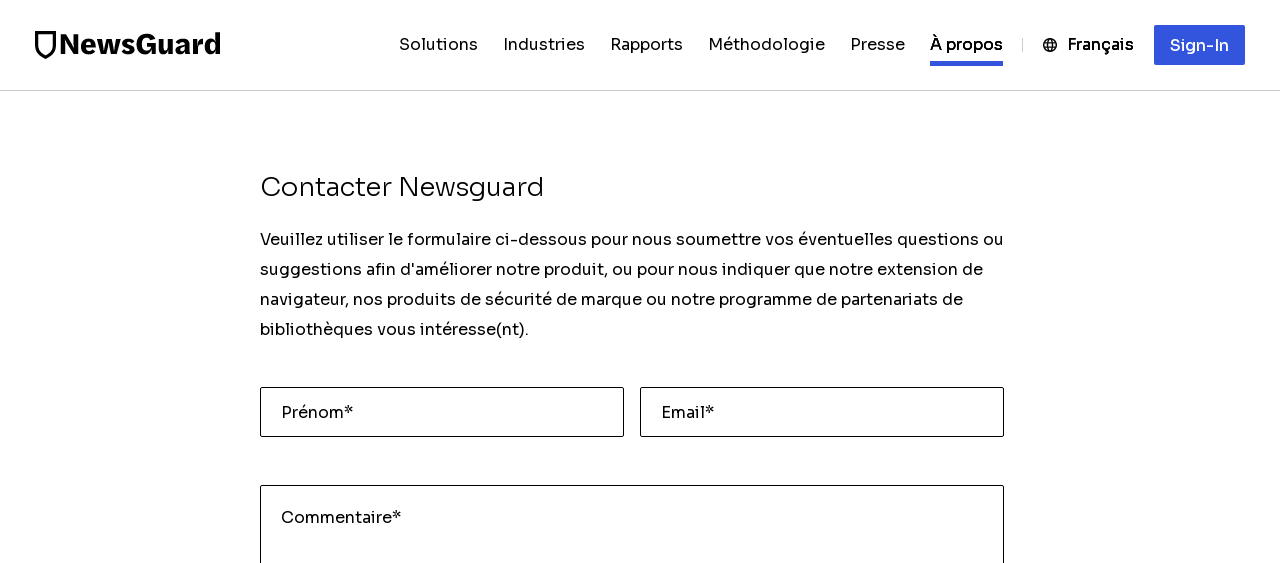

--- FILE ---
content_type: text/html; charset=utf-8
request_url: https://www.google.com/recaptcha/api2/anchor?ar=1&k=6Lfjk70ZAAAAACr5L2vERQ-vvcohJGg2wEMZ-hel&co=aHR0cHM6Ly93d3cubmV3c2d1YXJkdGVjaC5jb206NDQz&hl=en&v=cLm1zuaUXPLFw7nzKiQTH1dX&theme=light&size=normal&anchor-ms=20000&execute-ms=15000&cb=jdvdfjb3i9cx
body_size: 45393
content:
<!DOCTYPE HTML><html dir="ltr" lang="en"><head><meta http-equiv="Content-Type" content="text/html; charset=UTF-8">
<meta http-equiv="X-UA-Compatible" content="IE=edge">
<title>reCAPTCHA</title>
<style type="text/css">
/* cyrillic-ext */
@font-face {
  font-family: 'Roboto';
  font-style: normal;
  font-weight: 400;
  src: url(//fonts.gstatic.com/s/roboto/v18/KFOmCnqEu92Fr1Mu72xKKTU1Kvnz.woff2) format('woff2');
  unicode-range: U+0460-052F, U+1C80-1C8A, U+20B4, U+2DE0-2DFF, U+A640-A69F, U+FE2E-FE2F;
}
/* cyrillic */
@font-face {
  font-family: 'Roboto';
  font-style: normal;
  font-weight: 400;
  src: url(//fonts.gstatic.com/s/roboto/v18/KFOmCnqEu92Fr1Mu5mxKKTU1Kvnz.woff2) format('woff2');
  unicode-range: U+0301, U+0400-045F, U+0490-0491, U+04B0-04B1, U+2116;
}
/* greek-ext */
@font-face {
  font-family: 'Roboto';
  font-style: normal;
  font-weight: 400;
  src: url(//fonts.gstatic.com/s/roboto/v18/KFOmCnqEu92Fr1Mu7mxKKTU1Kvnz.woff2) format('woff2');
  unicode-range: U+1F00-1FFF;
}
/* greek */
@font-face {
  font-family: 'Roboto';
  font-style: normal;
  font-weight: 400;
  src: url(//fonts.gstatic.com/s/roboto/v18/KFOmCnqEu92Fr1Mu4WxKKTU1Kvnz.woff2) format('woff2');
  unicode-range: U+0370-0377, U+037A-037F, U+0384-038A, U+038C, U+038E-03A1, U+03A3-03FF;
}
/* vietnamese */
@font-face {
  font-family: 'Roboto';
  font-style: normal;
  font-weight: 400;
  src: url(//fonts.gstatic.com/s/roboto/v18/KFOmCnqEu92Fr1Mu7WxKKTU1Kvnz.woff2) format('woff2');
  unicode-range: U+0102-0103, U+0110-0111, U+0128-0129, U+0168-0169, U+01A0-01A1, U+01AF-01B0, U+0300-0301, U+0303-0304, U+0308-0309, U+0323, U+0329, U+1EA0-1EF9, U+20AB;
}
/* latin-ext */
@font-face {
  font-family: 'Roboto';
  font-style: normal;
  font-weight: 400;
  src: url(//fonts.gstatic.com/s/roboto/v18/KFOmCnqEu92Fr1Mu7GxKKTU1Kvnz.woff2) format('woff2');
  unicode-range: U+0100-02BA, U+02BD-02C5, U+02C7-02CC, U+02CE-02D7, U+02DD-02FF, U+0304, U+0308, U+0329, U+1D00-1DBF, U+1E00-1E9F, U+1EF2-1EFF, U+2020, U+20A0-20AB, U+20AD-20C0, U+2113, U+2C60-2C7F, U+A720-A7FF;
}
/* latin */
@font-face {
  font-family: 'Roboto';
  font-style: normal;
  font-weight: 400;
  src: url(//fonts.gstatic.com/s/roboto/v18/KFOmCnqEu92Fr1Mu4mxKKTU1Kg.woff2) format('woff2');
  unicode-range: U+0000-00FF, U+0131, U+0152-0153, U+02BB-02BC, U+02C6, U+02DA, U+02DC, U+0304, U+0308, U+0329, U+2000-206F, U+20AC, U+2122, U+2191, U+2193, U+2212, U+2215, U+FEFF, U+FFFD;
}
/* cyrillic-ext */
@font-face {
  font-family: 'Roboto';
  font-style: normal;
  font-weight: 500;
  src: url(//fonts.gstatic.com/s/roboto/v18/KFOlCnqEu92Fr1MmEU9fCRc4AMP6lbBP.woff2) format('woff2');
  unicode-range: U+0460-052F, U+1C80-1C8A, U+20B4, U+2DE0-2DFF, U+A640-A69F, U+FE2E-FE2F;
}
/* cyrillic */
@font-face {
  font-family: 'Roboto';
  font-style: normal;
  font-weight: 500;
  src: url(//fonts.gstatic.com/s/roboto/v18/KFOlCnqEu92Fr1MmEU9fABc4AMP6lbBP.woff2) format('woff2');
  unicode-range: U+0301, U+0400-045F, U+0490-0491, U+04B0-04B1, U+2116;
}
/* greek-ext */
@font-face {
  font-family: 'Roboto';
  font-style: normal;
  font-weight: 500;
  src: url(//fonts.gstatic.com/s/roboto/v18/KFOlCnqEu92Fr1MmEU9fCBc4AMP6lbBP.woff2) format('woff2');
  unicode-range: U+1F00-1FFF;
}
/* greek */
@font-face {
  font-family: 'Roboto';
  font-style: normal;
  font-weight: 500;
  src: url(//fonts.gstatic.com/s/roboto/v18/KFOlCnqEu92Fr1MmEU9fBxc4AMP6lbBP.woff2) format('woff2');
  unicode-range: U+0370-0377, U+037A-037F, U+0384-038A, U+038C, U+038E-03A1, U+03A3-03FF;
}
/* vietnamese */
@font-face {
  font-family: 'Roboto';
  font-style: normal;
  font-weight: 500;
  src: url(//fonts.gstatic.com/s/roboto/v18/KFOlCnqEu92Fr1MmEU9fCxc4AMP6lbBP.woff2) format('woff2');
  unicode-range: U+0102-0103, U+0110-0111, U+0128-0129, U+0168-0169, U+01A0-01A1, U+01AF-01B0, U+0300-0301, U+0303-0304, U+0308-0309, U+0323, U+0329, U+1EA0-1EF9, U+20AB;
}
/* latin-ext */
@font-face {
  font-family: 'Roboto';
  font-style: normal;
  font-weight: 500;
  src: url(//fonts.gstatic.com/s/roboto/v18/KFOlCnqEu92Fr1MmEU9fChc4AMP6lbBP.woff2) format('woff2');
  unicode-range: U+0100-02BA, U+02BD-02C5, U+02C7-02CC, U+02CE-02D7, U+02DD-02FF, U+0304, U+0308, U+0329, U+1D00-1DBF, U+1E00-1E9F, U+1EF2-1EFF, U+2020, U+20A0-20AB, U+20AD-20C0, U+2113, U+2C60-2C7F, U+A720-A7FF;
}
/* latin */
@font-face {
  font-family: 'Roboto';
  font-style: normal;
  font-weight: 500;
  src: url(//fonts.gstatic.com/s/roboto/v18/KFOlCnqEu92Fr1MmEU9fBBc4AMP6lQ.woff2) format('woff2');
  unicode-range: U+0000-00FF, U+0131, U+0152-0153, U+02BB-02BC, U+02C6, U+02DA, U+02DC, U+0304, U+0308, U+0329, U+2000-206F, U+20AC, U+2122, U+2191, U+2193, U+2212, U+2215, U+FEFF, U+FFFD;
}
/* cyrillic-ext */
@font-face {
  font-family: 'Roboto';
  font-style: normal;
  font-weight: 900;
  src: url(//fonts.gstatic.com/s/roboto/v18/KFOlCnqEu92Fr1MmYUtfCRc4AMP6lbBP.woff2) format('woff2');
  unicode-range: U+0460-052F, U+1C80-1C8A, U+20B4, U+2DE0-2DFF, U+A640-A69F, U+FE2E-FE2F;
}
/* cyrillic */
@font-face {
  font-family: 'Roboto';
  font-style: normal;
  font-weight: 900;
  src: url(//fonts.gstatic.com/s/roboto/v18/KFOlCnqEu92Fr1MmYUtfABc4AMP6lbBP.woff2) format('woff2');
  unicode-range: U+0301, U+0400-045F, U+0490-0491, U+04B0-04B1, U+2116;
}
/* greek-ext */
@font-face {
  font-family: 'Roboto';
  font-style: normal;
  font-weight: 900;
  src: url(//fonts.gstatic.com/s/roboto/v18/KFOlCnqEu92Fr1MmYUtfCBc4AMP6lbBP.woff2) format('woff2');
  unicode-range: U+1F00-1FFF;
}
/* greek */
@font-face {
  font-family: 'Roboto';
  font-style: normal;
  font-weight: 900;
  src: url(//fonts.gstatic.com/s/roboto/v18/KFOlCnqEu92Fr1MmYUtfBxc4AMP6lbBP.woff2) format('woff2');
  unicode-range: U+0370-0377, U+037A-037F, U+0384-038A, U+038C, U+038E-03A1, U+03A3-03FF;
}
/* vietnamese */
@font-face {
  font-family: 'Roboto';
  font-style: normal;
  font-weight: 900;
  src: url(//fonts.gstatic.com/s/roboto/v18/KFOlCnqEu92Fr1MmYUtfCxc4AMP6lbBP.woff2) format('woff2');
  unicode-range: U+0102-0103, U+0110-0111, U+0128-0129, U+0168-0169, U+01A0-01A1, U+01AF-01B0, U+0300-0301, U+0303-0304, U+0308-0309, U+0323, U+0329, U+1EA0-1EF9, U+20AB;
}
/* latin-ext */
@font-face {
  font-family: 'Roboto';
  font-style: normal;
  font-weight: 900;
  src: url(//fonts.gstatic.com/s/roboto/v18/KFOlCnqEu92Fr1MmYUtfChc4AMP6lbBP.woff2) format('woff2');
  unicode-range: U+0100-02BA, U+02BD-02C5, U+02C7-02CC, U+02CE-02D7, U+02DD-02FF, U+0304, U+0308, U+0329, U+1D00-1DBF, U+1E00-1E9F, U+1EF2-1EFF, U+2020, U+20A0-20AB, U+20AD-20C0, U+2113, U+2C60-2C7F, U+A720-A7FF;
}
/* latin */
@font-face {
  font-family: 'Roboto';
  font-style: normal;
  font-weight: 900;
  src: url(//fonts.gstatic.com/s/roboto/v18/KFOlCnqEu92Fr1MmYUtfBBc4AMP6lQ.woff2) format('woff2');
  unicode-range: U+0000-00FF, U+0131, U+0152-0153, U+02BB-02BC, U+02C6, U+02DA, U+02DC, U+0304, U+0308, U+0329, U+2000-206F, U+20AC, U+2122, U+2191, U+2193, U+2212, U+2215, U+FEFF, U+FFFD;
}

</style>
<link rel="stylesheet" type="text/css" href="https://www.gstatic.com/recaptcha/releases/cLm1zuaUXPLFw7nzKiQTH1dX/styles__ltr.css">
<script nonce="Um0ftRRIIXlJPWmlVyvUdw" type="text/javascript">window['__recaptcha_api'] = 'https://www.google.com/recaptcha/api2/';</script>
<script type="text/javascript" src="https://www.gstatic.com/recaptcha/releases/cLm1zuaUXPLFw7nzKiQTH1dX/recaptcha__en.js" nonce="Um0ftRRIIXlJPWmlVyvUdw">
      
    </script></head>
<body><div id="rc-anchor-alert" class="rc-anchor-alert"></div>
<input type="hidden" id="recaptcha-token" value="[base64]">
<script type="text/javascript" nonce="Um0ftRRIIXlJPWmlVyvUdw">
      recaptcha.anchor.Main.init("[\x22ainput\x22,[\x22bgdata\x22,\x22\x22,\[base64]/[base64]/[base64]/[base64]/[base64]/[base64]/[base64]/[base64]/[base64]/[base64]\\u003d\\u003d\x22,\[base64]\\u003d\x22,\x22w7fDumlrCTxKB8Ogw618MMOafQMpBHQ7XMKSf8OjwqEjw704woNqQ8OiOMKyKcOyW2XCnDNJw7Rsw4vCvMKjcwpHfMKLwrA4DXHDtn7CnwzDqzB8BjDCvAMhS8KyGcKtXVvCpcK5wpHCknfDr8Oyw7RUZCpfwr9cw6DCr0hPw7zDlGYbYTTDiMK/MjR8w7JFwrcGw4nCnwJbwoTDjsKpKCYFEypIw6UMwq/[base64]/w78lw4DDmcOdw47CtVDCt8O5w7Q0PTTDlMOYQTJ4AcK5w78lw7cVBxROwq4twqJGYCDDmwM4PMKNG8OPQ8KZwo8+w74SwpvDiWZoQFTDoUcfw6ZzEyhqMMKfw6bDnwMJanLCp1/CsMOlLcO2w7DDocOAUjAnPT9aVi/DlGXCg2HDmwkgw7tEw4ZSwotDXgwzP8K/RCBkw6R7KDDChcKjIXbCosOocsKrZMOgwrjCp8Kyw6w6w5dDwosea8OiUcK7w73DoMOZwqwnCcKrw4hQwrXCt8O+IcOmwrB2wqseaElyCgEZwp3CpcKSacK5w5Yqw67DnMKOI8Odw4rCnTPCiTfDty4AwpEmHcOTwrPDs8K8w4XDqBLDlQw/[base64]/[base64]/f0xQw7XDvSDCncOBwqguw5Jtwr/DtMKFwphydTnDqMOpwoHDpVbDoMKxV8KQw7DDuGrCqxjDt8Oqw7/[base64]/[base64]/bTbCkcKuSBJRw7/DvAvDuRTDvw10w6nCi8ORwq/Do29yw5VzEMOOLcOhw47CpsOvUcK6F8KTwqHDrMKbK8OifMOBJ8OEw5jCncKJw7tRwr7Conpgwr1Gw69HwrkHwp3CnTPDpATClcOMwo3Cnn0TwpjDgMO/HUxSwozDn0bCuDbDkEvDrzNVwq8jwqgMwrcnTyJsBiFge8KhWcKAwotYwp7CiEpIdSNlw5nDqcO4CsKFBVcqwovDm8Klw7HDoMKuwq0Kw6rDu8O9B8KRw4LCkMOMQyMGw6jCp0LClhnCo2fChj/Cn13CuFgEdEgcwqNnwpLDg11Mwp/Ci8OOwovDg8O0wrE1wqAEMcODwqRxAnINw4RQFMOjwoNiw70jKFUgw7MvYiXCtMOBOQ5pwo/DlQTDh8K2wqrCjcKwwrbDqMKAEcKrSsK/wo8JEDtUKA/CscKZYsOEacKRAcKWwrPDhibCjA3DnnB3SGheNcKafSHCgiLDiHbDmcOzFsOxBcObwok/C3vDr8O8w6vDh8KOKcKkwpBsw6TDpVnCowhUHmJewp3DiMOjw5/[base64]/CjQUkwozCu8Omw7TDmcKqEWnChWc7w43Ci8KnwrsrW3vCrwQSw4BAwr7DmihtEsOiYCrCqMKyw4JSKBd0VcOOwrUhwo/DlMONwpsKw4LDtwQRw4JCGsONX8OawotGw47DncKiw5vDj014BFDDln5cbcOuw5vDgzglB8OtSsOvwp3CnDhrMSfClcKwCX/[base64]/FTfDrMOsw7HCuklnwqvDhsOqBMOUFsKAfUIpwqrDucKDL8K5w68HwpY8wqbDghjCqFJ/T1EvW8Opw7wWbcOrw5nCosK/w4M2YQJQwpHDmQfCrcK4QGg6CVLCihHDgxk/clxswqLDsmVHdsKfR8K2eATCjcOWw5bDqhfDtMOdEUvCn8O8wpVlw7BNVztVZXPDscO0DsOtdmVgIcO8w6NQwr/Dp3HDo1UVw43Co8OdJMKUCWDDvnJXw49ew6/Cn8KpaBnClD9aV8OUwoDDqcKCS8Kpw4LCjmzDhx0+esKMPQFwQsKRdMKYwo8Fw5QewqDCncK9w57Co3gpw7HCsVN6esObwqUiLsKhP0VxU8OIw5jDucOTw5LCpF7ClcKJwpzDs07CtQ7DqDnDi8OpJFvDn2/[base64]/cQLCosOOWcKvNsOSdn1Fw4deXUgRwqzDtMKOwqBcZsKoNMOUN8O1wpPDuHHCny99w4fDh8Ksw5DDqQbCh2gAw6sIbU7CkgdvbcOow49Uw4XDncKbYBQ+HcOEDcOMwo/[base64]/CrMKZw4zDnyjCiMOtwpzDmsK/DH8yw7tVw5VHSMO+ZxPDp8K6ZgXDssOtNUDCqgPDqsKfWcOkXnYiwrjCmWA8w5Uqwp8ew5bCvgLDucOtJMKLw7lPUjwTc8O8c8KrPDTCtX9Mw54RY3p0w5/[base64]/Dt8O7IjtteMKFD8OOeMKTcSN6NcK5w7vCjwrDr8OxwrZ8M8KsO1stNMOGwovClMOuZ8OUw6AyI8Omw6cEWW/DhVPDnsOmwp5BGcKuw48bOhgbwoYmA8OQN8ODw4Y1acKaHToVwpHCicKKwph2w4nChcKWVkPCsUDCi3A7CcKjw4sBwqnCuXMuaGVsBmQvw54jNmNDBMOCN0g/AX/ClcKTHsKCwobDocO5w4rDjTAhNcKPwr/DsjdYecO6w6RSG1bCngEqeEMcw4/[base64]/w5QZMsOHwqU3AkkOw53Do8OEwpjDsMKaPsK/w45td8Knwr7DpDjCo8KZH8Kwwp0uwqPDphAlYzbCm8KDUmZ8HMOiJzpVPCnDggDCr8Oxw6LDqAYwPzNzGSvCkMOOXMKBORY5wrkQdMOUw7Z2OsK+GcOrwpNFGmRYwr/DkMOfGTrDtsKCw7NAw4rDoMKXwrjDvUXDo8K1wq1COcKBR13ClsOZw4TDjjxCA8OHw4NmwpnDtUYYw5LDocKxw7fDjsKvw4g5w4XCmsOPwrdsDjpJDE0cfAvCoyBKHnYcUioOwrUgw4FFKcO0w4EUIh/[base64]/VxUFfVhFcHAoCU/DuxIDccKtw4B0w7nCocOHDsO9w6MWw6hjLXLCu8O3wqJvKiXClTZVwrvDrsKhNcKLwpNpUMOUwqfDlMOKwqDDrADCu8KVw6R2bwjDoMKja8KcJcKSSCNyERViHBTCj8K/[base64]/wp4iwozCi8KdDsOAHS0cB8KzwoNCMcOBw6PDr8KDw5wDB8OBw6stMV1DDMOza1vCsMKKwq9ww7ljw53DosOKPcKOckDDuMOjwqsBL8OiRAd2GcKUXTQOJRdGdsKZN1XClg3DgyUsD0LCj2I+wrhbwp5ww6fCvcKnw7LChMKgWMOHNnfDtAzDug0XesKSTsK/EAoIwrLCuAliZcOPw5tNwrh1wpQHwrVPw5vDlMOPcsK0TMO/YTI9woFOw7waw7LDpl8jJFXDtX5nP1dCw75ibE0vwo51RgPDtsKhACQ5U24Mw6bClTBjUMKPwrIAw7XCpsOSLFVvw4/[base64]/DqzLCj0lvRMOveU/Cjw/DlTnCv8Ofw44Uw4/[base64]/DtUPDviHCmsK0wpXCvTDDhMKLaMO4w4fCiHE2NsKowrF7c8KGcApyT8KUw4Uswptcw7vCiCYiwrXCgUZVZyQ+NMKjXQo4PAfCoHpoeSl+AiUrYmHDuzHDgA7CgG/CmcK/LijDtRvDsDdjwpTDgkMiwr0pw57DunnDshVLdlHCqkAWwpLDiEbDq8OBU07DpWQCwphGK1vCsMKsw6t1w7nCpQ5qKi4VwosRfsOPE1/ClcO3wrgZSsKcXsKXw5EBwox6woxsw4nCgMKLfinChS3DoMOFfMKkwrwaw6zCtMOKwqnDhwnCmH7DvTcxc8KewrAhwow/w4tDWMOpAcOkwo3DrcKtQw/Cu3TDucOewrHChFbCqsKwwoJkwqd9woMkwolgI8OFe1vCpMOqQ2VTKsK2w6gDPEYiw4l3wpzDvEtFacOxwoE9w4VQbsOOR8Knwo7DksKmREDCumbCsWXDg8OqD8KSwoZZPg/Crz3CnMOaw4XCrsKfw5zDrVLClMO0w57Di8OJwp7CpcO+IsKHYms+NyXCm8Oew4bDsjxzWgtsB8OCIyoowpvDgSbDmsOtwpjCtMOKw7zDpS3DvwEIwqXChBbDkkMPw4HCusK/[base64]/Dq8OzwrnCiMOQwohGwrNPanQbQyTCmgJcw5kgM8OUwp/DgwnDrcKYDiHCjcOxwqnDicKKIcOIw77DrcO1w4DCjU/Ci0dnwqrCuMOtwpEBw4oNw7LCjsKcw7QMU8K+bMOSW8Ojw4DDr3VZX34KwrTCkgsyw4fCgsOaw61KCcORw6p7w7TCvcOowrhLwqc2LF1gKMKQw5pSwqRrZ1DDncKbFxI/[base64]/OlTDv8KawrdMwphZwohlw7IqJcK4NsO3wpMYwpJBEiPDnXnCusKpFcO1Vytbwq8eXMOcWhHCuGgoQcOpIcKOZMKOYsKrw4HDusODw7HCq8KlJMKMeMOKw5bCsnc8wq7DvwrDp8KtVUXCqXw+HMO2csO9wo/CgwsCfcKeJcOXwrRwT8OieE80Vy7ClS4xwrTDm8Kkw7ROwowxAHpQWzTCun/CpcKgw6UFBXFdwq7CuDHDlQNRcwgEc8OBwq5EF09nBsObw5rDgMOyfcKdw5V3Nn4BLsOTw7UaJMK6wrLDrMKOHsOxAgVSworDtFLDpsOkKCbCg8OLeEcrw4LDtULDuWHDh34Mw5lPwq8Bw7NHwr/CoBjCnnfDgSh9w70+w44mw6TDrMK3wqDCusOQA3fDicOQXWcrw75RwotlwpYJw7gLLUBAw4/DjMKSwrnCncKDw4ZadVNqwolcZ1fCj8O4wqnCjcKnwqMDwo4ZAUwVGydsVXlXw4Z9wpjCicKDwpPDvAjDkMKWw5LDmmNAw5dkw41UwozDiXnDscOOw6vDocOow77Cpl4gc8K9SMKCwoVWYsKywp7DlMONIMOyS8KfwqLCgHgiw7dvw7/DmMKiBcOhCVfCpMOawokSw7TDm8Omw4fDsXgGw6rCisO/w5Mwwq/[base64]/[base64]/DkMKMWhjDmGzDlEXDsjDDiEjDrcKHwq04e8K/ZkDCtlpfORfCmcKpw7QCwrYNY8Obwo5nwpfChMOXw5RrwpjClMKaw7DCqWfDnyUzwqDDiTbCjgAae11sa2kawp1+W8KkwpJrw75PwrTDqAXDj1xEHAVLw73CqcO5Cisnwo7Du8KCw47Ci8O8Ji7Cl8KWVQnCjm/DgUTDnsO9w7fDtAN2wqt5cBFTXcK3J2XDpXYNc0/DrsK9wqPDkcOtfRnDn8Odw6B2IcOEwqbCpsOvw6/[base64]/CicKRYHcNw5TCh3LDvn8bSMKUAFoqOWYubsKQU3FIBsOHBsOhUmHDq8OzaSLDj8KXwocJWWbCvMKmwq/Duk7Dr1PDvXVRw6LCscKrKcOmVsKifB7DpcORe8OPwprCnA/ClDZrwqTClsK8w5vCn0vDpQzDg8OAOcK3N2lEGMK/[base64]/DrUPDjzA4QisCwpTCpMK/[base64]/FcKqwqtqTcORdWHCnEnCrGrCmwDCpXPCmT15XMO+dsKiw68IJE5kHsK/wpXCmx0dZsKew5RCOMKxO8O7wpE+wrwhwolYw73DsRrCucOLO8KKGsKqRSnDuMKjw6N2DW3DgWlXw6EXw5fDrGJCw7dmGhZZfXvCoRY5PcOWJMKSw6BZd8OFw5rDg8OfwogjYBHDucKCw4fDi8KBWcK7NgBLGFYNwqYvw4Ipw7tcwrLDhB/CucOMwqkCwqFmLcO7MSXCkhtLwpPCuMO4w47CqmrCrgYVYMKtI8KgNMOVNMKHHVLDnRApKGgpRWLCjQ1YwqnDjcOhZcK7wqkWO8OYdcK8EcKgDXRSWRJ5GxfCtGIhwrZbw5/DoGIpQcO2wobCpsOUJcKGwo9EO3JUMcOxwozDhyfDgCnCosOQS3USwqovwpBGd8KSSG3CkcOQw63DgjDCn0khwpbDk0bDkBTCohtQwrnCr8OnwqIAwqkIZsKQLE/CncK7M8OwwrvDkhEmwqHDrsOBDzYFWcOuNFYia8OfaU3DtMKPw4fDnG9NHTgrw6jCucOvw6FAwrLDhlTCgQ5Dw5TCp01gwrcIQBEwcUnCr8Kbw5LCo8Kew7YyOg3DtCdcwrlTFsKHQ8KfworCniYgXgPCpUvDmncnw6cQw4XDmBV/[base64]/KMO2wo4YAH/[base64]/Dp3UVDBtzwottw7EzRsKhScOGw6/Dty7ChkBVQVPDohrDgMKDHsKbTTcxw7N6UBHCnlBgwqksw4XDmMK3KW7Drk/Di8KnVMKPYMOGw481HcO8OcKtUW/DoikfAcOPwojCiXcTwpbDtcO6fcKeaMKuJ0dTwo56w49zw6k9Mys4e0/[base64]/w4lUwowaw4x3XA/CoQzDmG0UUMKWDsKFYMKnw4TDiQV/w6l6bgnCvyMCw4hDBQrDmsKkwoLDjMK2wqnDtyFpw6bCucOpJsOAw4Jew7dvAcK8w5FTG8KowofDhV3CksKVw7PChiQcBcK7wqhlPjDDr8KzDXPDhMOPQFB/bAbDulPCt3k0w7ofV8KcUcObw6DCocKtHWvDm8OHwpXDpMKEw7JYw4RxQsK/wpXCnMKVw6bDmUnCmsKAKShsTDfDssOiwqY4XApLwrzDhFpbTcK+wrMBZcO0QkzCtADCiWTCg0E9IQvDi8OIwpZNO8O2MjHCusKMEm92wr7DpcKKwoXDkmDDo1Z8w4I0V8KVNMOqYx8Mwp3Ciy3Dm8OXCnHDtSlnwq7DpMKuwqIjCMOCdXLCucK1QW7Cnk9ASsOlAMK/w5HDmMOZTsKHNMOXI1B0wqDCusKawoLDu8Kqej7DhsOaw712AcK/w6nDscKUw7Z9OCvCjsK6Ig4HVyvDgcOFw4rClsKqcUgzU8OyGsOSwr8swoIfeELDrMOxwqIDwpDCjW/[base64]/GMO8c1LDoCTCogvDklNEAsOoPcKGf8OtFMO7asOfw648JmlUHjHCosOsRDvDosKCw7vCrwjCj8OKw4VmWC3DgHbDv3M6wowoWMOORMKwwpFPSQgxTsONw71cJMK+eT/DsT7DvgM2Ujc6aMOnwpdQVsOuwr1Vwqw2wqbCoAsqwrAKbkDDv8O3XMKNIFvDtUxNWUfCqGbCuMOiQMOkNgsMbVfDo8OhwqvDgQfChSQfwrXCvmXCuMKdw63Dk8O6NsOdwoLDisKDVSoeIsKxwpjDlx13w5PDjELDqcO7AFvDtnVjDXxyw6/Ct0nCqsKpwp7CiXlLwrR6w7BJwq83NmPDphXDncK8w7/[base64]/KcOsHsOtwoTCu3XClV9Zw5rDmDDCqCggwpvDuwUWw4YJfF1EwqUyw4d3XVrDpT3DpcKQw6TCqjjCvMKsK8K2C25eT8K7HcO8w6XDiXzDnMKPI8KwP2HChsK/[base64]/Dv3vCmsOgIBvCrsKRwow/WWzCsV/DqB/DmgnCoDYIw4LDnX95cTgCasKHSAEsWw3CuMK3a3UgQcOYM8OFwqcFw6lBdMKWZGgRwoTCssKyAibDlMKXI8KewrFJwrEYejgdwqLCrRfDoDl3w7JRw4o4LcO9wrtybw/CvMOJfhYcw6bDtMKJw73DtsOtwozDmlDDnA7ClGfDoi7DrsKHXUjCgm0wIMKXw7Brw5DCtUDDkcOsOFfCpljCuMOCB8OoKsKYw57CplYcwrhlwp1OVcKhw49mwpjDh0fDvsKzKTHCvi04R8OzT1jCnTdjHkdjGMKRwovCr8OPw6VSFF/CgsKYRRVaw5M9TlzDgVHDlsKhfsKnH8OnQsOtw5/CrSbDj0jCl8KIw61nw4ZaO8OgwpbCqCbCn07DoWnCuFTDggDDg3fCgRxyV1XDi3s1VQgAN8KRRWjDq8OHwp/Cv8KHwo5Xwoc6w6DDsRLCjmd9QsKxFC0rTCHCgMOfCz3DpMO7wpXDgDVdO2HCk8Oqwp9Ud8OYwrsfwpdxP8OKc0t4CsOZwqhzf1k/[base64]/wr3ChGXCqsKoKcKYekB+GyLDo8OLw6bDs2/CgQjDvMOuwpMyCsOCwr3CljvCvm00w7VuAMKUw6PCvMK2w7vDu8OjRC7DqMOfPRDCpBJmMMKKw4MODmh2LmU7w6tsw5ICdWITw63Dv8K9RlDCsmI8ZsOSdHDDi8KDXcO/wqwDGUvDt8K2X3TClcKqI2s/[base64]/[base64]/CtcKwPDtzPcK5w7jDkx/CgVkvKxzClMOJwpgXwqVkOMK2w4TDj8KmwqTDvsOYwp7CjMKPBMOjwrPCtSLChsKJwpEDWMO3eGNwwo7DicOAw53ClF/DmVlKwqbDvG8lwqVMw7jCmMOIDSPCpsOUw5IJwpHCpVEnUknCjHXDusK+w73Ck8K6C8Ktw5dvBcKew5rCjsOwYSPDiFfCqndUwpXDlj3CnMK6QBlMJl3CrcO9RsKgUhbCmTDCisOEwrEvwq/CjyPDtnJzw4XDrEnCjyrDnMOjSMKTwqjDvkcLHkPDr0U7DcOvTsOLaVkER0HDkVARTGfCiiMsw6Ypw5PCqsO0csOowqjCi8OCwqfCnXlrD8O1bUHCki0dw7DChMK+Vl0LdcKGwr47wrApFx/[base64]/DtzPDgmvChcKewqHCncOTwpTCnTnCtcKdw7PCl8OLWcOjRUYSJwhDNljCjnh8w7jDsWTDvMKUYiEeK8K9XBrCpgDDiHfDtMODLcKHaEXDkcKweh/DmsOcJ8OZMUfCsWvDrwLDqDFXcsK3wrJLw6jCgsKXw4bCgkzCi3poERlMN214aMKtGT5Cw4HDsMKNCiAAW8OXIiZdwqDDrMOGwotEw4/CvWTDnA7Cs8KxMFvCk1oHGkV5B3Rsw7oKwo3Ds2fDvMOkw6zCvVEswoTCmG0iw5zCtQ8DDgPDp2DDnsKvw5l3w5nCvMOFw7zDp8Kyw6V7G3YuDcKTJ1wYw5TCkMOmJsOMKMO8EMKsw7HChwUlZ8OCX8O2w7tEw5/DtQjDhTTCosKIwpjCjEFkG8K0THdSG1/CgsOfwp9Vw7XCrsKtfV/DsDJACsOWw5l2w5wdwpA8woPDn8KQT0XDhMKnw6nCqGPCocO6XMKzwr0zw7PColDDq8K3JsKnVExUEcKZwoHDi05VR8KBZsOLwrxbRsO2ezs+LcKtBcOVw5DDrxZBG30iw4/Cn8KjX1TCjcKgw53DvEfCpUTDllfDqx45w5rCs8OPw6HCtiEHBHVxwpV3ZcKVw6IMwqzDnAnDjgjDkG1HVT/[base64]/Ch8KOB3PCksKQA8OUH8OYw6DDvMOmSgDCusO/w5rCh8O2cMKgwonDjsOaw41/wpZgFE4XwphORFNtRwvDolfDusOaJcOHYsOow500PsOHH8ONw5xXwo7Dj8KLw7PDjVHDosO6b8O3aTFZOhfDncOxQ8OMw43DqsOtwpFmw43CpBsQBRHCuTg+bWIiAA0Bw5AxMMORwrdoU1/CqBLCiMOwwp9pw6dcHcKJLEfDkAYqbMKaJQd+w77DucOSZcK2fWQew5tTFTXCp8OQZEbDuyhMwq7CiMKHw7ccw7HDqcK1dcKoSHDDqTbCksOnw5PCnXcZwo7DtMOSwofCiBgswrNyw5d0WsKwE8KFwqrDmFFhw7oywovDqwVvwqjCjcKQSg/DoMOYEcOSBQE3LlXCiy1VwrzDosORV8OWwrnCu8OqIyo9w7BEwpYXdsOKGcKvLzoCFcO+UWJsw5gMFsOXw4XCk1cNTcKNasOSDcKbw7EGw5w5wo/DtcOLw7PCjhAiQkDCsMKxw7oIw7oXGCLDmgLDgMOOFiTDr8Kcwp3CisK/[base64]/CkW9dwqc/w5nDgm1qwqZ+DsOCTk/[base64]/DqgvCnUZDwrYRBcORIhHCgcOqwqDDvsKsOMKtEsONH2lgw4BewogxU8Onw7PDh0jDogZbbcKYDsKzw7XCvsOqw5vDu8O5woXCmMOccsOkPl0wC8KVcW/Dr8OXwqosIypPF33Dp8Orw57DkTwew69Lw4dRUB7Dk8Kww5TCpMK/wol5GsK+w7nDjCjDscKJMxARw4fDhEpdQcOWw54Sw6YPCcKEa1pJQkg6woZtwp/[base64]/DtSIwwrN3wq9hRsKuSsKmA1vDs25qWMKywrfDrsOCw7bDosK5w4rDiR3ComDCmMKdwrvCmcOfwq/CvynDl8K1NMKFTljDhsOxwqfDosKXw5nCucO0wotZY8KUwr9adygrw7cKw7klVsK/wofDgVLDmcKNw4nCi8OSBF9Owq04wrHCqsKOwrw9EcKcDl/DqMObwr/Cq8ObwrzCvyLDgjXCn8Oew5TDs8OMwosfwolwFcO5wqIiw5F4RMOfwrswXsKtw4tbWsOEwqpkw79Pw4/CiyfDuzfCuk3CmcK/L8OKw6lNw6/DkcOUNMKbNBMHF8KHVBF5L8OdNsKJaMO5MsODwq7DplfDhcKWw7bCrQDDnydyWjzClis6w6tIw7Qgwp/CoVLDrx/DnMK5FMO2woRXwrvDrMKVw7DDp3hmQcK0I8KLwqzCu8OzDRFqPVPCnFg2wr/DgiNMw47Cr2bCrndqwoA3UBnDiMO/woIQwqDDnUF9QcKgEMKODcKYeg1BT8K1W8Osw7FFcC3DnmDCs8KlS2BNPydqwqcYKsKSw4g+w4bCl1VUw47DtAbDisOpw6HDiinDgxXDtTlxw4TDrDAkGsOcJ3rCqj3DtcKJw4AjBTNzw7YNDcOjWcK/[base64]/QwdjKAFQBycZwrrDk29MZ8OawqgCwoZDJcKMFcK3JMKiw5bDi8KOFcOYwojCu8O2w4ATw7A9w60VdsKTeHlDwrPDl8KMwoLCoMOBwo/[base64]/DtMK5eRrCplrDvsOywpjDrgsvw43CtcOdasOaOMOYwpAOYWU9w5nDrcOwwrwxNBTDl8KzwqPDhkM1w5nCtMO7WnbCr8OBTRPDqsOMLDTDrnIRwoDDrz/Dh3N+w5lJXsKjNUlxwrDCvsKvw6PCq8Kxw43DhEh0HcK6w4jCj8KXPWtqw7jDpT1UwpzDphYTw4HDjcOKOn3DgmnCucKIIFpCw6XCs8Oww6NzwrrCg8Oywop9w7XCjMK/A1cJNA5Ad8Kjw57DgV4Yw74nDEzCs8OZXsOfSsORUy0ywprDsBVRw6/CrSvDs8K1w6tzMsK8wodxSMOlMsKzw4RUw6XDhMKvBwzChMKSwq7DkcOEw67DpMKfAT0Yw518V2/DqcOowrnCocONw6nCvsOswq/CuXTDhAJlwq3DvMKuPwtBbgjDiTAgwqLCoMKdw5vDv3HCocKFw5Vhw5bCrcOzw55JYMOlwojCvQ/[base64]/[base64]/DicKVwpJww7t2woTDrcKMwqXCmsOVFMKAw5/DjcKJwrsFbgbCpsKpw7fDvsOTIn7Dq8O3w4HDnMKoDRDDrQAEwoVKGsKMwpbDnQRrw6Q4RsOOWlYGQFJIworDpkINScOra8KAJFMwVXxMNcOEw57CncK/d8KqFgZyDVHCmyJSXGrCtsKQwpfCvxvDhSDDi8KJwqLDsBXCmEHCrMOjSMKEFMOcwq7CkcOIB8KIesOUw5PClRfCokDDgkA+w5nDjsOeATsGwo7DoCMuw6ckw6Mxwqx2Aiw3wpMkwp5hX38SbxPDjHDDtcODdzlOwqYnRS/Cnk8lVsKLG8Osw5LCiBTCucKuwo7ChcOnccOuWGbClxdZwq7DoEfDgsKHw4kLwpHCpsK1MF/CrAxrwqHCsiZIWUjDicOvwr0Mw6XDuDVdZsK3wr1vwqnDvMKsw6DDk10Mw5PCp8K2wqQowrF+M8O3w6nCusKkOMOjNcKywr3Cg8K7w7Jbw6rCjMKGw5NBSsK3f8OMMMO3w7TCn2zCtMO9CDzDv3/CulARwqnDlsKEBcO6w48bwq41P3Q5wrggIcKGw6QCPVoJwp4hwpPDg1rCs8OBCEQyw4DCqRJKDMOzwr3DlsKLwr/DvlDDisKZBhxUwq7Dn0QkOsOcwqhrwqfCn8Krw5pMw4lfwp3CjGxjbi7Dk8OKLwZsw43Cn8KwZTAiwrLClEbCiQAmEBfCsm4SHg/Cr0nCpz5MMnPClsKmw5DChQnDokktB8Okw7dmCcOywqUHw7HCvMKDFyFGwqrChmHCmizDoTPCiigkUMObLcOKwqwswpzDogt6woTCgcKMwpzCnivCvxBoEw7DnMOSwqEDIW1kEcKbw4jDoSDDhhAEdUPDmMKEw4XDjsO/ccOSw7XCszIww5JsKGZpAXLDl8KsUcOSw6RGw4TDmQ7Dk1DDoVkSUcKDXHsMcFtzc8K1KsOgw77Cnj/CmMKmw4ZBwpTDtijDkMKRc8KTAsOSCkpDbEQYw7o7QmTCtcK9eHg1w4bDjy1ATMORbxLDkSzDmzQmBsOJYjXDosOEw4XChVkqw5DDmQYuYMOEbnZ+WFTDucOxwqFCcW/DlMOuwrPDhsKuwqMxw5HDhsO+w4TDi2bDncKVw63DjyvCoMKwwr/DvcOjQU/DlcKoSsOcwoY4G8KSDsO5S8OQPEUFwqsmW8OrCTTDrG7DjV/Ck8OxaD3CgEXCjcOqwojDhknCocOAwqoMGVsiw6xZwpodwpLCucOBU8KeCsKBfCPCjcKqZMOgYStWwpXDtMK1woTDmsK5w57DtMKnw6VxwobCt8Opa8OtcMOWw7hRwqdsw5R7PnvDoMKXcMKxw4RLw4FSwppgMBVywo1hw5d/IcOrKGNdwp7DkcO5wq7DscKXbV/[base64]/[base64]/CijfCusKyw7bDqcOJwqQPw4EpIyMywqMERjxJwrnDmsOUEsKZw7/CvMKPw50uFcK4Nhhzw6EXAcKcw6Yyw6l/ZcO+w4pLw59DwqLCk8O9IyHCgjDCl8O2wrzCj29EGsOcw63DkC0RGFrDskc2w6wRJMOww71Mcm3DocKYVTQew41/T8O9w7TDkMK/CsKxS8K1w7bDvsK9aSRLwqsvY8KQc8KDwo/DlXLClcOWw7PCnjI4IMOvNxzCrCAVw65pdnpIwrTCvmdiw4HCosOgw6ABXcKgwoPDqsK7FMOhw4fDi8OFwpTCvizCklJtXUbDjsKlF1gpwrjDi8Kvwp1/w7nDmsOqwqLCpEhudjggwqVnw4XCmgUuwpUnw4kbwqvDqsOeAsKuSsOLwqrCpcKwwqTCq1Niw5bCssODUVwlLMOVBBfCpi7CiwvDm8KHD8KCwoTDmMOeXAjCr8KJw6p6BMKfw6bDumHCmcKLHWfDk1LCsg/Dgm7DlMKfw5dRw6jCgQXCmFoowrsAw4AJGsKGdsOww4xZwo5LwpzCsnvDomlRw4XDujTClFHCjDoCwp7Dt8KOw7xGZRzDvxHCucKew7Qiw4nDncKCwozDiALCjMKXwovDjsOnwq8lUzXDtmrDpgVbCHjDvB95w7UiwpbCjFbCjhnClsKow5PDvBIEw4zCrsKowoo/WMOQw6lPNhPDmUE7ZMKUw7EMw5rCt8O1wrjCucOqDQDDvsKQwofCgwTDoMKBGMKLw43Cl8KBwobCmBEHZMKkRVpPw41lwppnwooDw5RBw5TDn1wVVcO5wrd5w71cMllXwp/Du0nDsMKLwqnCtRzDusO3w7vDncO9YVV1AWRLAksuFMKGw7/Ch8K1wqlKcWkWO8OTw4UORA7DpldlP13DqjoOORIdwq/DmcKAN2t4wrlgw7VHwpjDoQbDj8KnHifDoMOGw708wrsHwrx+w5LDiTEYG8KzQcKRw6VBw5Q5NcOETisIOVDCvBXDh8OmwpHDtGVhw7jCjF/DpMKyBGnCucO7JsOXw5ccJEXCmCUtUHjCr8K+R8Orw516wq9kcC9Ew7LDoMKFKsKyw5lRwpPClMOnScOweX9xwqQKM8KCw7XCpU3CtcOcXsKVYXLDpSRpEMOxw4Abw6XDlcKZI25ycmBawptjwqgOCsKow403w5TDkVxZwqLDjUhowr/[base64]/DlT/Dj8KuwonCpxIuDxYcSjxsw70Hw6LDgmx3worDhxnCpk3DgsO2CsOmS8Kfwq5aeyHDicKpIVnDnsOBwpbDjR7DsHpMwqDCuy8Pwr3DrBTDuMOjw6Bhw43DpsOww4lgwp0iwql/[base64]/L2NFIMOsdQ4PZcONwqRBYsKtP8OHasOlfD3CkT1QC8OIwrRiwo/DrMOpwpvDocKgEgMAwpIaJ8OJwqfDncKpA8K8XMKwwq1tw6tbwqPDgQbCusKQSj0DKSLCum7CvHN9YXJTBXLDiDLCunHDr8OwcDMod8KswrjDvQvDviXDgMOJwpjCscOqwqNTwpVcD3bDpnDCiibCuyLDiQbDgcO9PsKlc8Kdw5jCt0UIViPCvsOYwrQrw75Ufz/CkSE+BVRow4JgRjhFw5ECw7HDj8OSwoFPR8KXwq9hHW53WmnDt8KkFMOTVMOFcg5twqJyLcKQXE1dwrkaw6ohw7DCpcOww4Uwci/Dq8KWw5fDl1MDCG1YMsKSLDfCo8KEwqsCIcK7XVsGD8OWU8OOwpgkAnlpDMOWWGrDgwTCm8KCw4zCmcO/YcOowpkSw5nDm8KVHn3CrsKobsO/YzhNTsOkBnfCtikfw63DgwvDmmDDqRXDsCLDrGpPwrrDhDrCjsO9HRM6KcKZwrZ9w6dnw6/Dqh9/w5NNNcK9dRTCrMK2H8OoXH/[base64]/wpHDnVEUwprDmRRswpHCosKGXnRQfmAfbcO0T0DCmjA6R0ttRCHDtTPDqMOMG096w7BAOcKVE8KjXsOnw5B8wr/[base64]/DhTMTH8Oew7UXwoJTwp5mw7ZiwotPw49QNlotwoBXw50VRUrCqsKlDMKRR8K3PsKIbMOEbXvDiw8Ew5NmUyLCs8OFdVgkRcK2WRzCpMO2OsOPwpPDjsK8XAHDqcKOABnCrcK/w6jDksKzwrVpY8K4wqxrJD/[base64]/wrHDs8Ota33DvycAFFfDnFBpTzg/[base64]/CpMOPDcKTwovCu8OPw6MFAMKSw5QASzrDmxUsecKxw6vDgMOwwpEZVXzCsiXDqsKebFTDkG0pasOPf0LDo8OFCcKDDMO1wqpiMMOzw4TCrsOPwp/DtDEbFQfCqysJw75xw7QZTsKgwoPDscO1w79lw6HDpixcwpzDnsK8wprDuTMDwqhnw4RxF8KfwpTCph7CtQDCtcO/D8OJw6fDk8O+VcOmwo/[base64]/ClQjDrMO1J8K3dsKrwovDm35eYUdnwrjCmcO4dsOCwq4OHcOSeXTCssK7w5/CiTbCg8O1w6jCn8KSSsO0VTpXeMKIGj5SwrRRw5zDjkhTwpFrw5AcWHvDvMKPw6d9AcKuw4/[base64]/DosOEc08XwoZhHMKgfcOVBMOtBcOlU8Orwp3Dr8OCIn7CiAkCw6HCtMKHZsKbwplqw53DrMOjLxxoQsOtw7bCtcOFaTcxVMO8wrZ5wr3DgEXChcOnwqUERMKaa8OxHMK/woLCisO7Ulpmw4Qow50gwpvCi0/[base64]/CvsOWD8O/[base64]\x22],null,[\x22conf\x22,null,\x226Lfjk70ZAAAAACr5L2vERQ-vvcohJGg2wEMZ-hel\x22,0,null,null,null,0,[21,125,63,73,95,87,41,43,42,83,102,105,109,121],[5339200,426],0,null,null,null,null,0,null,0,1,700,1,null,0,\x22CvkBEg8I8ajhFRgAOgZUOU5CNWISDwjmjuIVGAA6BlFCb29IYxIPCJrO4xUYAToGcWNKRTNkEg8I8M3jFRgBOgZmSVZJaGISDwjiyqA3GAE6BmdMTkNIYxIPCN6/tzcYADoGZWF6dTZkEg8I2NKBMhgAOgZBcTc3dmYSDgi45ZQyGAE6BVFCT0QwEg8I0tuVNxgAOgZmZmFXQWUSDwiV2JQyGAA6BlBxNjBuZBIPCMXziDcYADoGYVhvaWFjEg8IjcqGMhgBOgZPd040dGYSDgiK/Yg3GAA6BU1mSUk0GhwIAxIYHRG78OQ3DrceDv++pQYZxJ0JGZzijAIZ\x22,0,1,null,null,1,null,0,1],\x22https://www.newsguardtech.com:443\x22,null,[1,1,1],null,null,null,0,3600,[\x22https://www.google.com/intl/en/policies/privacy/\x22,\x22https://www.google.com/intl/en/policies/terms/\x22],\x2263l0C2iVTunZqspv8sPi5iF7/c7CCyFaxM1qXPaBhXI\\u003d\x22,0,0,null,1,1762136579002,0,0,[102,51,28],null,[83,216,221],\x22RC-mIm95oXwtKbP5Q\x22,null,null,null,null,null,\x220dAFcWeA4pHRW0-LnfmLbni_Jko5S2jHOuPpWdp4jyNJKw3GT50j4h912lO3A2UCSPczsDklutcS3XKSZzJsAguuQdJM6zc6yDOA\x22,1762219379307]");
    </script></body></html>

--- FILE ---
content_type: text/css
request_url: https://www.newsguardtech.com/wp-content/themes/newsguard/dist/css/newsguard.min.css?ver=1762132976
body_size: 26109
content:
@charset "UTF-8";.mt-auto{margin-top:auto!important}.footer--cta .gform_wrapper body.page-template-page-template-marketing .call-to-action-button button,.gform_wrapper body.page-template-page-template-marketing .call-to-action-button button,.mt-0x,.termspopupcontainer .tthebutton body.page-template-page-template-marketing .call-to-action-button input,body.page-template-page-template-marketing .call-to-action-button .button.cta,body.page-template-page-template-marketing .call-to-action-button .footer--cta .gform_wrapper button,body.page-template-page-template-marketing .call-to-action-button .gform_wrapper button,body.page-template-page-template-marketing .call-to-action-button .termspopupcontainer .tthebutton input,body.page-template-page-template-marketing .call-to-action-button .wp-block-button__link{margin-top:0!important}.mt-1x,body.page-template-page-template-marketing .text-content-block h3+ul,body.page-template-page-template-marketing .text-content-block h4+ul,body.page-template-page-template-marketing .text-content-block h5+ul{margin-top:1.25rem!important}.mt-2x{margin-top:calc(1.25rem*1)!important}.js-accordion body.page-template-page-template-marketing .text-content-block .animated-accordion__header+ul,.mt-3x,body.page-template-page-template-marketing .text-content-block .fullscreen--cta h1+ul,body.page-template-page-template-marketing .text-content-block .js-accordion .animated-accordion__header+ul,body.page-template-page-template-marketing .text-content-block h1+ul,body.page-template-page-template-marketing .text-content-block h2+ul{margin-top:calc(1.25rem*1.5)!important}.mt-4x{margin-top:calc(1.25rem*2)!important}.mb-auto{margin-bottom:auto!important}.footer--cta .gform_wrapper body.page-template-page-template-marketing .call-to-action-button button,.gform_wrapper body.page-template-page-template-marketing .call-to-action-button button,.mb-0x,.termspopupcontainer .tthebutton body.page-template-page-template-marketing .call-to-action-button input,body.page-template-page-template-marketing .call-to-action-button .button.cta,body.page-template-page-template-marketing .call-to-action-button .footer--cta .gform_wrapper button,body.page-template-page-template-marketing .call-to-action-button .gform_wrapper button,body.page-template-page-template-marketing .call-to-action-button .termspopupcontainer .tthebutton input,body.page-template-page-template-marketing .call-to-action-button .wp-block-button__link{margin-bottom:0!important}.js-accordion .panel--block,.mb-1x{margin-bottom:1.25rem!important}.mb-2x{margin-bottom:calc(1.25rem*1)!important}.mb-3x{margin-bottom:calc(1.25rem*1.5)!important}.mb-4x{margin-bottom:calc(1.25rem*2)!important}.footer--cta .gform_wrapper body.page-template-page-template-marketing .call-to-action-button.first-of-type button,.gform_wrapper body.page-template-page-template-marketing .call-to-action-button.first-of-type button,.ml-auto,.termspopupcontainer .tthebutton body.page-template-page-template-marketing .call-to-action-button.first-of-type input,body.page-template-page-template-marketing .call-to-action-button.first-of-type .button.cta,body.page-template-page-template-marketing .call-to-action-button.first-of-type .footer--cta .gform_wrapper button,body.page-template-page-template-marketing .call-to-action-button.first-of-type .gform_wrapper button,body.page-template-page-template-marketing .call-to-action-button.first-of-type .termspopupcontainer .tthebutton input,body.page-template-page-template-marketing .call-to-action-button.first-of-type .wp-block-button__link{margin-left:auto!important}.footer--cta .gform_wrapper body.page-template-page-template-marketing .call-to-action-button button,.gform_wrapper body.page-template-page-template-marketing .call-to-action-button button,.ml-0x,.termspopupcontainer .tthebutton body.page-template-page-template-marketing .call-to-action-button input,body.page-template-page-template-marketing .call-to-action-button .button.cta,body.page-template-page-template-marketing .call-to-action-button .footer--cta .gform_wrapper button,body.page-template-page-template-marketing .call-to-action-button .gform_wrapper button,body.page-template-page-template-marketing .call-to-action-button .termspopupcontainer .tthebutton input,body.page-template-page-template-marketing .call-to-action-button .wp-block-button__link{margin-left:0!important}.ml-1x{margin-left:1.25rem!important}.ml-2x{margin-left:calc(1.25rem*1)!important}.ml-3x{margin-left:calc(1.25rem*1.5)!important}.footer--cta .gform_wrapper body.page-template-page-template-marketing .call-to-action-button.first-of-type button,.gform_wrapper body.page-template-page-template-marketing .call-to-action-button.first-of-type button,.mr-auto,.termspopupcontainer .tthebutton body.page-template-page-template-marketing .call-to-action-button.first-of-type input,body.page-template-page-template-marketing .call-to-action-button.first-of-type .button.cta,body.page-template-page-template-marketing .call-to-action-button.first-of-type .footer--cta .gform_wrapper button,body.page-template-page-template-marketing .call-to-action-button.first-of-type .gform_wrapper button,body.page-template-page-template-marketing .call-to-action-button.first-of-type .termspopupcontainer .tthebutton input,body.page-template-page-template-marketing .call-to-action-button.first-of-type .wp-block-button__link{margin-right:auto!important}.footer--cta .gform_wrapper body.page-template-page-template-marketing .call-to-action-button button,.gform_wrapper body.page-template-page-template-marketing .call-to-action-button button,.mr-0x,.termspopupcontainer .tthebutton body.page-template-page-template-marketing .call-to-action-button input,body.page-template-page-template-marketing .call-to-action-button .button.cta,body.page-template-page-template-marketing .call-to-action-button .footer--cta .gform_wrapper button,body.page-template-page-template-marketing .call-to-action-button .gform_wrapper button,body.page-template-page-template-marketing .call-to-action-button .termspopupcontainer .tthebutton input,body.page-template-page-template-marketing .call-to-action-button .wp-block-button__link{margin-right:0!important}.mr-1x{margin-right:1.25rem!important}.mr-2x{margin-right:calc(1.25rem*1)!important}.mr-3x{margin-right:calc(1.25rem*1.5)!important}.m-0x{margin:0!important}.pt-0x,body.page-template-page-template-marketing .call-to-action-button div{padding-top:0!important}.pt-1x{padding-top:1.25rem!important}.pt-2x{padding-top:calc(1.25rem*1)!important}.pt-3x{padding-top:calc(1.25rem*1.5)!important}.pt-4x{padding-top:calc(1.25rem*2)!important}.pt-5x{padding-top:calc(1.25rem*3)!important}.pb-0x{padding-bottom:0!important}.js-accordion .panel--block,.pb-1x{padding-bottom:1.25rem!important}.pb-2x{padding-bottom:calc(1.25rem*1)!important}.pb-3x{padding-bottom:calc(1.25rem*1.5)!important}.pb-4x{padding-bottom:calc(1.25rem*2)!important}.pl-0x{padding-left:0!important}.pl-1x{padding-left:1.25rem!important}.pl-2x{padding-left:calc(1.25rem*1)!important}.pl-3x{padding-left:calc(1.25rem*1.5)!important}.pr-0x{padding-right:0!important}.pr-1x{padding-right:1.25rem!important}.pr-2x{padding-right:calc(1.25rem*1)!important}.pr-3x{padding-right:calc(1.25rem*1.5)!important}.p-0x{padding:0!important}@media only screen and (min-width:65rem){.mt-1x,body.page-template-page-template-marketing .text-content-block h3+ul,body.page-template-page-template-marketing .text-content-block h4+ul,body.page-template-page-template-marketing .text-content-block h5+ul{margin-top:calc(1.25rem*1)!important}.mt-2x{margin-top:calc(1.25rem*2)!important}.js-accordion body.page-template-page-template-marketing .text-content-block .animated-accordion__header+ul,.mt-3x,body.page-template-page-template-marketing .text-content-block .fullscreen--cta h1+ul,body.page-template-page-template-marketing .text-content-block .js-accordion .animated-accordion__header+ul,body.page-template-page-template-marketing .text-content-block h1+ul,body.page-template-page-template-marketing .text-content-block h2+ul{margin-top:calc(1.25rem*3)!important}.mt-4x{margin-top:calc(1.25rem*4)!important}.js-accordion .panel--block,.mb-1x{margin-bottom:calc(1.25rem*1)!important}.mb-2x{margin-bottom:calc(1.25rem*2)!important}.mb-3x{margin-bottom:calc(1.25rem*3)!important}.mb-4x{margin-bottom:calc(1.25rem*4)!important}.ml-1x{margin-left:1.25rem!important}.ml-2x{margin-left:calc(1.25rem*2)!important}.ml-3x{margin-left:calc(1.25rem*3)!important}.mr-1x{margin-right:1.25rem!important}.mr-2x{margin-right:calc(1.25rem*2)!important}.mr-3x{margin-right:calc(1.25rem*3)!important}.pt-1x{padding-top:calc(1.25rem*1)!important}.pt-2x{padding-top:calc(1.25rem*2)!important}.pt-3x{padding-top:calc(1.25rem*3)!important}.pt-4x{padding-top:calc(1.25rem*4)!important}.pt-5x{padding-top:calc(1.25rem*5)!important}.js-accordion .panel--block,.pb-1x{padding-bottom:calc(1.25rem*1)!important}.pb-2x{padding-bottom:calc(1.25rem*2)!important}.pb-3x{padding-bottom:calc(1.25rem*3)!important}.pb-4x{padding-bottom:calc(1.25rem*4)!important}.pl-1x{padding-left:calc(1.25rem*1)!important}.pl-2x{padding-left:calc(1.25rem*2)!important}.pl-3x{padding-left:calc(1.25rem*3)!important}.pr-1x{padding-right:calc(1.25rem*1)!important}.pr-2x{padding-right:calc(1.25rem*2)!important}.pr-3x{padding-right:calc(1.25rem*3)!important}}.container{max-width:1200px}.article,.container,.container--fluid,.container--skinny,.container--wide,article{margin:0 auto;position:relative;width:100%}.container--fluid{max-width:none}.container--auto{width:auto}.article,.container--skinny,article{max-width:960px}.container--wide{max-width:1440px}.container--absolute{top:0;left:0;right:0;margin:0 auto}.container--absolute,.hero--text{position:absolute;bottom:0}.product--tile-image .overlay{position:absolute;top:0;bottom:0;left:0;right:0;margin:0 auto}.hero--text,.modal--layover.active,.product--tile-title{left:0;right:0;margin:0 auto}.modal--layover.active{top:0;bottom:0}.container--absolute--bottom{top:auto}.container--absolute--top{bottom:auto}.container--flex{-webkit-box-orient:horizontal;-webkit-box-direction:normal;-ms-flex-direction:row;flex-direction:row}.container--flex,.container--flex--col-reverse,.container--flex--column,.container--flex--row-reverse,.tile .tile--text{display:-webkit-box;display:-ms-flexbox;display:flex;-ms-flex-wrap:wrap;flex-wrap:wrap}.site-navigation{-webkit-box-orient:horizontal;-webkit-box-direction:normal;-ms-flex-direction:row;flex-direction:row}.nav-menu,.site-navigation{display:-webkit-box;display:-ms-flexbox;display:flex;-ms-flex-wrap:wrap;flex-wrap:wrap}.container--flex--column,.tile .tile--text{-webkit-box-orient:vertical;-webkit-box-direction:normal;-ms-flex-direction:column;flex-direction:column}.container--flex--row-reverse{-webkit-box-orient:horizontal;-webkit-box-direction:reverse;-ms-flex-direction:row-reverse;flex-direction:row-reverse}.container--flex--col-reverse{-webkit-box-orient:vertical;-webkit-box-direction:reverse;-ms-flex-direction:column-reverse;flex-direction:column-reverse}.container--blue{background:#35d}.container--blue-half--top{background:-webkit-gradient(linear,left top,left bottom,color-stop(50%,#35d),color-stop(50%,transparent)) no-repeat;background:linear-gradient(#35d 50%,transparent 50%) no-repeat}.container--blue-half--bottom{background:-webkit-gradient(linear,left top,left bottom,color-stop(50%,transparent),color-stop(50%,#35d)) no-repeat;background:linear-gradient(transparent 50%,#35d 50%) no-repeat}.auto-top,.hero--text{top:auto}.auto-bottom{bottom:auto}.modal--window,.pos-rel,section.header-blocks{position:relative}.modal--close,.pos-abs{position:absolute}.height--fill{height:100%}.align-items--start,.tile .tile--text,body.home .product--tile-title{-webkit-box-align:start;-ms-flex-align:start;align-items:flex-start}.accordion-group .accordion,.accordion-group .panel li,.accordion-group .panel li a,.align-items--center,.button.cta,.callout-box--head,.footer--cta .gform_wrapper button,.gform_wrapper button,.icon-wrapper--leaf,.js-accordion .Accordion-trigger,.js-accordion .animated-accordion__header,.logo-section .logo,.modal--close.active,.modal--layover.active,.product,.product--tile-image,.product--tile-title,.section.alerts .alert,.section.alerts .alert .slide,.site-header .site-logo,.site-header .widget,.site-header li a,.site-navigation .acct-login,.site-navigation nav,.termspopupcontainer .tthebutton input,.wp-block-button__link,body .optanon-alert-box-wrapper .optanon-alert-box-bg .optanon-alert-box-button-container,body .optanon-alert-box-wrapper .optanon-alert-box-bg .optanon-alert-box-button-container .optanon-alert-box-button button,button.cta{-webkit-box-align:center;-ms-flex-align:center;align-items:center}.align-items--end{-webkit-box-align:end;-ms-flex-align:end;align-items:flex-end}.align-items--stretch{-webkit-box-align:stretch;-ms-flex-align:stretch;align-items:stretch}.align-self--start{-ms-flex-item-align:start;align-self:flex-start}.align-self--center{-ms-flex-item-align:center;align-self:center}.align-self--end{-ms-flex-item-align:end;align-self:flex-end}.align-self--stretch{-ms-flex-item-align:stretch;align-self:stretch}.align-content--center,.btn-container--double,.button.cta,.footer--cta .gform_wrapper button,.gform_wrapper button,.icon-wrapper--leaf,.logo-section .logo,.modal--close.active,.modal--layover.active,.product,.product--tile-image,.progressBarContainer,.section.alerts .alert,.section.alerts .alert .slick-slide,.section.alerts .alert .slide,.site-footer .social-menu li,.termspopupcontainer .tthebutton input,.tile .tile--text,.wp-block-button__link,body .optanon-alert-box-wrapper .optanon-alert-box-bg .optanon-alert-box-button-container,body .optanon-alert-box-wrapper .optanon-alert-box-bg .optanon-alert-box-button-container .optanon-alert-box-button button,button.cta{-webkit-box-pack:center;-ms-flex-pack:center;justify-content:center}.align-content--start{-webkit-box-pack:start;-ms-flex-pack:start;justify-content:flex-start}.align-content--end,.nav-menu,.site-navigation nav{-webkit-box-pack:end;-ms-flex-pack:end;justify-content:flex-end}.align-content--between,.callout-box--head,.js-accordion .Accordion-trigger,.js-accordion .animated-accordion__header,body.home .product--tile-title{-webkit-box-pack:justify;-ms-flex-pack:justify;justify-content:space-between}.col--two-column{-webkit-column-count:2;-moz-column-count:2;column-count:2}.col--two-column>div{-webkit-column-break-inside:avoid;-moz-column-break-inside:avoid;break-inside:avoid}.wrapper{margin:0 auto;width:100%}.wrapper--video{position:relative;padding-bottom:56.25%;height:0}.wrapper--video iframe{position:absolute;top:0;left:0;height:100%;width:100%}.section--sticky{position:-webkit-sticky;position:sticky;top:0;z-index:2}.clear{*zoom:1}.clear:after,.clear:before{content:' ';display:table}.clear:after{clear:both}.brand-font{font-family:halyard-text,sans-serif;font-weight:700;font-style:normal;font-size:1.375rem;line-height:1.125rem;letter-spacing:-.25px;position:relative;padding-left:25px}.brand-font::before{background-image:url(../../imgs/icons/shield--black.svg);background-repeat:no-repeat;background-size:contain;background-position:center;content:"";display:inline-block;width:21px;height:26px;position:absolute;left:0}@media only screen and (min-width:41rem){.brand-font{font-size:2.1875rem;line-height:1.75rem;letter-spacing:-.375px;padding-left:30px}.brand-font::before{width:27px;height:35px}}.site-font--main{font-weight:400}.article .entry-content strong,.button.cta,.callout-box--head__copy,.footer--cta .gform_wrapper button,.gform_legacy_markup_wrapper body .optanon-alert-box-wrapper .optanon-alert-box-bg .optanon-alert-box-title.gfield_description,.gform_legacy_markup_wrapper body .optanon-alert-box-wrapper .optanon-alert-box-bg .optanon-alert-box-title.gform_description,.gform_wrapper button,.js-accordion .animated-accordion__header,.product--tile-title,.site-font--300,.site-font--500,.site-font--600,.site-font--700,.site-font--headings,.site-font--main,.termspopupcontainer .tthebutton input,.tile .tile--head,.wp-block-button__link,article .entry-content strong,body .optanon-alert-box-wrapper .optanon-alert-box-bg #alert-box-message,body .optanon-alert-box-wrapper .optanon-alert-box-bg .gform_legacy_markup_wrapper .optanon-alert-box-title.gfield_description,body .optanon-alert-box-wrapper .optanon-alert-box-bg .gform_legacy_markup_wrapper .optanon-alert-box-title.gform_description,body .optanon-alert-box-wrapper .optanon-alert-box-bg p.optanon-alert-box-title,body .optanon-alert-box-wrapper .optanon-alert-box-body a,body.page-template-page-template-marketing .fullscreen--cta h1,body.page-template-page-template-marketing .fullscreen--cta h1 span,button.cta,h1,h1.hero--header-text,h2,h3,h4,h5,h6{font-family:'Sora',sans-serif}.gform_legacy_markup_wrapper .gfield_description,.gform_legacy_markup_wrapper .gform_description,.section.alerts .alert h3,body,body .optanon-alert-box-button button,li,p{font-family:'Sora',sans-serif;font-weight:400}b,strong{font-family:'Sora',sans-serif}.site-font--300{font-weight:300}.button.cta,.footer--cta .gform_wrapper button,.gform_wrapper button,.site-font--500,.termspopupcontainer .tthebutton input,.wp-block-button__link,body .optanon-alert-box-wrapper .optanon-alert-box-bg #alert-box-message,body .optanon-alert-box-wrapper .optanon-alert-box-body a,button.cta{font-weight:500}.callout-box--head__copy,.gform_legacy_markup_wrapper body .optanon-alert-box-wrapper .optanon-alert-box-bg .optanon-alert-box-title.gfield_description,.gform_legacy_markup_wrapper body .optanon-alert-box-wrapper .optanon-alert-box-bg .optanon-alert-box-title.gform_description,.site-font--600,.tile .tile--head,body .optanon-alert-box-wrapper .optanon-alert-box-bg .gform_legacy_markup_wrapper .optanon-alert-box-title.gfield_description,body .optanon-alert-box-wrapper .optanon-alert-box-bg .gform_legacy_markup_wrapper .optanon-alert-box-title.gform_description,body .optanon-alert-box-wrapper .optanon-alert-box-bg p.optanon-alert-box-title,body.page-template-page-template-marketing .fullscreen--cta h1 span,h1.hero--header-text{font-weight:600}.article .entry-content strong,.product--tile-title,.site-font--700,.site-font--headings,article .entry-content strong,b,h1,h5,h6,strong{font-weight:700}.js-accordion .animated-accordion__header,body.page-template-page-template-marketing .fullscreen--cta h1,h1,h2,h3,h4,h5,h6{margin:0;padding:0;text-transform:none}h5,h6{line-height:1}.js-accordion .page--title.animated-accordion__header,body.page-template-page-template-marketing .fullscreen--cta h1.page--title,h1.page--title,h2.page--title,h3.page--title,h4.page--title,h5.page--title,h6.page--title{color:#000;padding-bottom:15px}h1{font-size:1.625rem;line-height:1.2}h1.hero--header-text{font-size:2.125rem}body.page-template-page-template-marketing .fullscreen--cta h1,h2{font-size:1.25rem;line-height:1.425;font-weight:600}.js-accordion .animated-accordion__header{line-height:1.425;font-weight:600}h3,h4{font-size:1rem;line-height:1.6667;font-weight:300}h4{line-height:1.375;font-weight:600}.gform_legacy_markup_wrapper .gfield_description,.gform_legacy_markup_wrapper .gform_description,li,p{font-size:1rem;line-height:1.875}.gform_legacy_markup_wrapper .small.gfield_description,.gform_legacy_markup_wrapper .small.gform_description,body.page-template-page-template-marketing .text-content-block.fine-print *,li.small,p.small,span.small{font-size:.875rem;line-height:1.75}.gform_legacy_markup_wrapper .heading-panel .gfield_description,.gform_legacy_markup_wrapper .heading-panel .gform_description,.gform_legacy_markup_wrapper .large.gfield_description,.gform_legacy_markup_wrapper .large.gform_description,.heading-panel .gform_legacy_markup_wrapper .gfield_description,.heading-panel .gform_legacy_markup_wrapper .gform_description,.heading-panel p,li.large,p.large{font-size:1rem;line-height:1.667}.gform_legacy_markup_wrapper .gfield_description:empty,.gform_legacy_markup_wrapper .gform_description:empty,li:empty,p:empty{display:none}li{padding-bottom:1.25rem}span.large{font-size:1.125rem;line-height:1.667}@media only screen and (min-width:65rem){h1{font-size:2.5rem}h1.hero--header-text{font-size:3.125rem}.js-accordion .animated-accordion__header,body.page-template-page-template-marketing .fullscreen--cta h1,h2{font-size:1.75rem}h3{font-size:1.625rem}h4{font-size:1.25rem}.gform_legacy_markup_wrapper .gfield_description,.gform_legacy_markup_wrapper .gform_description,li,p{font-size:1rem;line-height:1.875}.gform_legacy_markup_wrapper .small.gfield_description,.gform_legacy_markup_wrapper .small.gform_description,body.page-template-page-template-marketing .text-content-block.fine-print *,p.small,span.small{font-size:.875rem;line-height:1.75}.gform_legacy_markup_wrapper .heading-panel .gfield_description,.gform_legacy_markup_wrapper .heading-panel .gform_description,.gform_legacy_markup_wrapper .large.gfield_description,.gform_legacy_markup_wrapper .large.gform_description,.heading-panel .gform_legacy_markup_wrapper .gfield_description,.heading-panel .gform_legacy_markup_wrapper .gform_description,.heading-panel p,p.large,span.large{font-size:1.125rem;line-height:1.667}}a{color:#35d;text-decoration:none}a:active,a:focus,a:hover,a:visited{color:#000;outline:0}.strikethrough{display:-webkit-box;display:-ms-flexbox;display:flex;width:100%;-webkit-box-align:center;-ms-flex-align:center;align-items:center;text-align:center}.strikethrough::after{content:'';border-top:1px solid #000;margin:0 10px;-webkit-box-flex:1;-ms-flex:1;flex:1}.uppercase{text-transform:uppercase}.lowercase{text-transform:lowercase}.capitalize{text-transform:capitalize}.center,.text-center{text-align:center}.underline{border-bottom:1px solid;margin-bottom:25px}.underline.short{float:left}.gform_legacy_markup_wrapper .gfield_description+.underline,.gform_legacy_markup_wrapper .gform_description+.underline,p+.underline{margin-top:50px}.weight--regular{font-weight:400!important}.weight--light{font-weight:300!important}.weight--semi{font-weight:600!important}.gform_legacy_markup_wrapper h3.gform_title,.light{font-weight:300!important}@media screen and (max-width:769px){.center--mobile{text-align:center}}.btn-container--double .button.cta,.btn-container--double .footer--cta .gform_wrapper button,.btn-container--double .gform_wrapper button,.btn-container--double .termspopupcontainer .tthebutton input,.btn-container--double .wp-block-button__link,.footer--cta .gform_wrapper .btn-container--double button,.gform_wrapper .btn-container--double button,.termspopupcontainer .tthebutton .btn-container--double input{margin:0 1.25rem;-webkit-box-flex:1;-ms-flex:1;flex:1;max-width:160px}.button.cta,.footer--cta .gform_wrapper button,.gform_wrapper button,.termspopupcontainer .tthebutton input,.wp-block-button__link,button.cta{display:-webkit-inline-box;display:-ms-inline-flexbox;display:inline-flex;background-color:#35d;border:0;border-radius:2px;color:#fff;cursor:pointer;font-size:1rem;height:50px;-webkit-box-sizing:border-box;box-sizing:border-box;padding:0 1.1875rem;margin:1.25rem auto;text-decoration:none;-webkit-transition:all ease 1s;transition:all ease 1s}.button.cta:focus,.button.cta:focus>*,.footer--cta .gform_wrapper button:focus>*,.gform_wrapper button:focus,.gform_wrapper button:focus>*,.termspopupcontainer .tthebutton input:focus,.termspopupcontainer .tthebutton input:focus>*,.wp-block-button__link:focus,.wp-block-button__link:focus>*,button.cta:focus,button.cta:focus>*{outline:0}.button.cta.dark,.dark.wp-block-button__link,.footer--cta .gform_wrapper body.page-template-page-template-marketing .call-to-action-button button,.gform_wrapper body.page-template-page-template-marketing .call-to-action-button button,.gform_wrapper button.dark,.termspopupcontainer .tthebutton body.page-template-page-template-marketing .call-to-action-button input,.termspopupcontainer .tthebutton input.dark,body.page-template-page-template-marketing .call-to-action-button .cta.button,body.page-template-page-template-marketing .call-to-action-button .footer--cta .gform_wrapper button,body.page-template-page-template-marketing .call-to-action-button .gform_wrapper button,body.page-template-page-template-marketing .call-to-action-button .termspopupcontainer .tthebutton input,body.page-template-page-template-marketing .call-to-action-button .wp-block-button__link,button.cta.dark{background:#000}.button.cta.white,.footer--cta .gform_wrapper body.page-template-page-template-marketing .fullscreen--cta .btn-container--double button:first-of-type,.gform_wrapper body.page-template-page-template-marketing .fullscreen--cta .btn-container--double button:first-of-type,.gform_wrapper button.white,.termspopupcontainer .tthebutton body.page-template-page-template-marketing .fullscreen--cta .btn-container--double input:first-of-type,.termspopupcontainer .tthebutton input.white,.white.wp-block-button__link,body.page-template-page-template-marketing .fullscreen--cta .btn-container--double .button.cta:first-of-type,body.page-template-page-template-marketing .fullscreen--cta .btn-container--double .footer--cta .gform_wrapper button:first-of-type,body.page-template-page-template-marketing .fullscreen--cta .btn-container--double .gform_wrapper button:first-of-type,body.page-template-page-template-marketing .fullscreen--cta .btn-container--double .termspopupcontainer .tthebutton input:first-of-type,body.page-template-page-template-marketing .fullscreen--cta .btn-container--double .wp-block-button__link:first-of-type,button.cta.white{background:#fff;color:#35d}.button.cta.transparent,.footer--cta .gform_wrapper body.page-template-page-template-marketing .fullscreen--cta .btn-container--double button:last-of-type,.footer--cta .gform_wrapper button,.gform_wrapper body.page-template-page-template-marketing .fullscreen--cta .btn-container--double button:last-of-type,.gform_wrapper button.transparent,.termspopupcontainer .tthebutton body.page-template-page-template-marketing .fullscreen--cta .btn-container--double input:last-of-type,.termspopupcontainer .tthebutton input.transparent,.transparent.wp-block-button__link,body.page-template-page-template-marketing .fullscreen--cta .btn-container--double .button.cta:last-of-type,body.page-template-page-template-marketing .fullscreen--cta .btn-container--double .footer--cta .gform_wrapper button:last-of-type,body.page-template-page-template-marketing .fullscreen--cta .btn-container--double .gform_wrapper button:last-of-type,body.page-template-page-template-marketing .fullscreen--cta .btn-container--double .termspopupcontainer .tthebutton input:last-of-type,body.page-template-page-template-marketing .fullscreen--cta .btn-container--double .wp-block-button__link:last-of-type,button.cta.transparent{background:0 0}.button.cta.outline,.button.cta.outline--dark,.footer--cta .gform_wrapper body.page-template-page-template-marketing .fullscreen--cta .btn-container--double button:last-of-type,.footer--cta .gform_wrapper button,.footer--cta .gform_wrapper button.outline--dark,.gform_wrapper body.page-template-page-template-marketing .fullscreen--cta .btn-container--double button:last-of-type,.gform_wrapper button.outline,.gform_wrapper button.outline--dark,.gform_wrapper button.outline--dark.wp-block-button__link,.outline--dark.wp-block-button__link,.outline.wp-block-button__link,.termspopupcontainer .tthebutton body.page-template-page-template-marketing .fullscreen--cta .btn-container--double input:last-of-type,.termspopupcontainer .tthebutton input.outline,.termspopupcontainer .tthebutton input.outline--dark,body.page-template-page-template-marketing .fullscreen--cta .btn-container--double .button.cta:last-of-type,body.page-template-page-template-marketing .fullscreen--cta .btn-container--double .footer--cta .gform_wrapper button:last-of-type,body.page-template-page-template-marketing .fullscreen--cta .btn-container--double .gform_wrapper button:last-of-type,body.page-template-page-template-marketing .fullscreen--cta .btn-container--double .termspopupcontainer .tthebutton input:last-of-type,body.page-template-page-template-marketing .fullscreen--cta .btn-container--double .wp-block-button__link:last-of-type,button.cta.button.outline--dark,button.cta.outline,button.cta.outline--dark,button.outline--dark.wp-block-button__link{border:1px solid #fff}.button.cta.outline--dark,.footer--cta .gform_wrapper button.outline--dark,.gform_wrapper button.outline--dark,.outline--dark.wp-block-button__link,.termspopupcontainer .tthebutton input.outline--dark,button.cta.outline--dark{border-color:#000;color:#000;border-width:3px}.arrow.outline--dark.wp-block-button__link,.button.cta.arrow.outline--dark,.button.cta.outline.arrow,.footer--cta .gform_wrapper button.arrow,.gform_wrapper .section.alerts .alert button.outline--dark,.gform_wrapper body.page-template-page-template-marketing .fullscreen--cta .btn-container--double button.arrow:last-of-type,.gform_wrapper button.arrow.outline--dark,.gform_wrapper button.outline.arrow,.outline.arrow.wp-block-button__link,.section.alerts .alert .gform_wrapper button.outline--dark,.section.alerts .alert .outline--dark.button,.section.alerts .alert .outline--dark.wp-block-button__link,.section.alerts .alert .outline.button,.section.alerts .alert .termspopupcontainer .tthebutton body.page-template-page-template-marketing .fullscreen--cta .btn-container--double input:last-of-type,.section.alerts .alert .termspopupcontainer .tthebutton input.outline,.section.alerts .alert .termspopupcontainer .tthebutton input.outline--dark,.section.alerts .alert body.page-template-page-template-marketing .fullscreen--cta .btn-container--double .button:last-of-type,.section.alerts .alert button.outline--dark.button,.termspopupcontainer .tthebutton .section.alerts .alert body.page-template-page-template-marketing .fullscreen--cta .btn-container--double input:last-of-type,.termspopupcontainer .tthebutton .section.alerts .alert input.outline,.termspopupcontainer .tthebutton .section.alerts .alert input.outline--dark,.termspopupcontainer .tthebutton body.page-template-page-template-marketing .fullscreen--cta .btn-container--double input.arrow:last-of-type,.termspopupcontainer .tthebutton input.arrow.outline--dark,.termspopupcontainer .tthebutton input.outline.arrow,body.page-template-page-template-marketing .fullscreen--cta .btn-container--double .arrow.button.cta:last-of-type,body.page-template-page-template-marketing .fullscreen--cta .btn-container--double .arrow.wp-block-button__link:last-of-type,body.page-template-page-template-marketing .fullscreen--cta .btn-container--double .gform_wrapper button.arrow:last-of-type,body.page-template-page-template-marketing .fullscreen--cta .btn-container--double .section.alerts .alert .button:last-of-type,body.page-template-page-template-marketing .fullscreen--cta .btn-container--double .section.alerts .alert .termspopupcontainer .tthebutton input:last-of-type,body.page-template-page-template-marketing .fullscreen--cta .btn-container--double .termspopupcontainer .tthebutton .section.alerts .alert input:last-of-type,body.page-template-page-template-marketing .fullscreen--cta .btn-container--double .termspopupcontainer .tthebutton input.arrow:last-of-type,button.arrow.outline--dark.wp-block-button__link,button.cta.arrow.outline--dark,button.cta.outline.arrow{padding:0 1rem}.section.alerts .alert .button,.section.alerts .alert .termspopupcontainer .tthebutton input,.termspopupcontainer .tthebutton .section.alerts .alert input{padding:0;margin:0}.arrow.wp-block-button__link,.button.cta.arrow,.gform_wrapper button.arrow,.termspopupcontainer .tthebutton input.arrow,button.cta.arrow{padding:0;margin:0;color:#000}.arrow.wp-block-button__link::after,.button.cta.arrow::after,button.cta.arrow::after{background-image:url(../../imgs/icons/arrow-right.svg);background-size:contain;width:16px;height:13px}.arrow.wp-block-button__link::after,.button.cta.arrow::after,.gform_wrapper button.arrow::after,.section.alerts .alert .button::after,.section.alerts .alert .termspopupcontainer .tthebutton input::after,.termspopupcontainer .tthebutton .section.alerts .alert input::after,.termspopupcontainer .tthebutton input.arrow::after,button.cta.arrow::after{background-position:center;background-repeat:no-repeat;content:"";display:inline-block;margin-left:10px}.gform_wrapper button.arrow::after,.termspopupcontainer .tthebutton input.arrow::after{background-image:url(../../imgs/icons/arrow-right.svg);background-size:contain;width:16px;height:13px}.button.cta.icon-only,.gform_wrapper button.icon-only,.icon-only.wp-block-button__link,.termspopupcontainer .tthebutton input.icon-only,button.cta.icon-only{background-color:transparent!important;background-image:url(../../imgs/icons/arrow-right.svg);background-size:contain;background-position:center;background-repeat:no-repeat;content:"";display:inline-block;width:20px;height:15px;padding:0;margin:0}.button.cta.circle,.circle.wp-block-button__link,.gform_wrapper button.circle,.termspopupcontainer .tthebutton input.circle,button.cta.circle{background-image:url(../../imgs/icons/arrow-right--reverse.svg);background-size:15px;background-position:center;background-repeat:no-repeat;border:1px solid #fff;border-radius:50%;width:28px;height:28px;padding:0;margin:0}.button.cta.loader,.footer--cta .gform_wrapper .post-navigation.prev-post button.arrow::after,.gform_wrapper .post-navigation.prev-post button.arrow::after,.gform_wrapper button.loader,.loader.wp-block-button__link,.post-navigation.prev-post .arrow.wp-block-button__link::after,.post-navigation.prev-post .button.cta.arrow::after,.post-navigation.prev-post .footer--cta .gform_wrapper button.arrow::after,.post-navigation.prev-post .gform_wrapper button.arrow::after,.post-navigation.prev-post .section.alerts .alert .button::after,.post-navigation.prev-post .section.alerts .alert .termspopupcontainer .tthebutton input::after,.post-navigation.prev-post .termspopupcontainer .tthebutton .section.alerts .alert input::after,.post-navigation.prev-post .termspopupcontainer .tthebutton input.arrow::after,.section.alerts .alert .post-navigation.prev-post .button::after,.section.alerts .alert .termspopupcontainer .tthebutton .post-navigation.prev-post input::after,.termspopupcontainer .tthebutton .post-navigation.prev-post input.arrow::after,.termspopupcontainer .tthebutton .section.alerts .alert .post-navigation.prev-post input::after,.termspopupcontainer .tthebutton input.loader,button.cta.loader{display:none}.button.cta.loader.active,.gform_wrapper button.loader.active,.loader.active.wp-block-button__link,.termspopupcontainer .tthebutton input.loader.active,button.cta.loader.active{display:-webkit-inline-box;display:-ms-inline-flexbox;display:inline-flex}.button.cta.loader::after,.gform_wrapper button.loader::after,.loader.wp-block-button__link::after,.termspopupcontainer .tthebutton input.loader::after,button.cta.loader::after{background-image:url(../../imgs/icons/loader.svg);background-size:contain;background-position:center;background-repeat:no-repeat;content:"";display:inline-block;width:20px;height:16px;margin-left:calc(1.25rem/2)}.wp-block-buttons{-webkit-column-gap:calc(1.25rem*2);-moz-column-gap:calc(1.25rem*2);column-gap:calc(1.25rem*2)}@media only screen and (max-width:41rem){.post-type-navigation .button--text{font-size:.75rem}}.footer--cta .gform_wrapper .post-navigation.prev-post button.arrow::before,.gform_wrapper .post-navigation.prev-post button.arrow::before,.post-navigation.prev-post .arrow.wp-block-button__link::before,.post-navigation.prev-post .button.cta.arrow::before,.post-navigation.prev-post .footer--cta .gform_wrapper button.arrow::before,.post-navigation.prev-post .gform_wrapper button.arrow::before,.post-navigation.prev-post .section.alerts .alert .button::before,.post-navigation.prev-post .section.alerts .alert .termspopupcontainer .tthebutton input::before,.post-navigation.prev-post .termspopupcontainer .tthebutton .section.alerts .alert input::before,.post-navigation.prev-post .termspopupcontainer .tthebutton input.arrow::before,.section.alerts .alert .post-navigation.prev-post .button::before,.section.alerts .alert .termspopupcontainer .tthebutton .post-navigation.prev-post input::before,.termspopupcontainer .tthebutton .post-navigation.prev-post input.arrow::before,.termspopupcontainer .tthebutton .section.alerts .alert .post-navigation.prev-post input::before{background-image:url(../../imgs/icons/arrow-right.svg);background-size:contain;background-position:center;background-repeat:no-repeat;content:"";display:inline-block;width:16px;height:13px;margin-left:0;margin-right:10px;-webkit-transform:rotate(180deg);transform:rotate(180deg)}.get-app .wp-block-button__link,html.android .banner-cta,html.chrome .banner-cta,html.chromium .banner-cta,html.edge .banner-cta,html.firefox .banner-cta,html.ios .banner-cta,html.safari .banner-cta{display:-webkit-box;display:-ms-flexbox;display:flex}html.chrome .wp-block-button.chromium,html.chrome .wp-block-button.edge,html.chrome .wp-block-button.firefox,html.chrome .wp-block-button.safari{display:none}html.chrome .wp-block-button.chrome{display:inline-block}html.chromium .wp-block-button.chrome,html.chromium .wp-block-button.edge,html.chromium .wp-block-button.firefox,html.chromium .wp-block-button.safari{display:none}html.chromium .wp-block-button.chromium{display:inline-block}html.edge .wp-block-button.chrome,html.edge .wp-block-button.chromium,html.edge .wp-block-button.firefox,html.edge .wp-block-button.safari{display:none}html.edge .wp-block-button.edge{display:inline-block}html.firefox .wp-block-button.chrome,html.firefox .wp-block-button.chromium,html.firefox .wp-block-button.edge,html.firefox .wp-block-button.safari{display:none}html.firefox .wp-block-button.firefox{display:inline-block}html.safari .wp-block-button.chrome,html.safari .wp-block-button.chromium,html.safari .wp-block-button.edge,html.safari .wp-block-button.firefox{display:none}html.safari .wp-block-button.safari{display:inline-block}html.android .browser-logo{background-image:url(imgs/android.png);width:36px;background-size:29px 32px;background-position-y:4px}html.chrome .browser-logo{background-image:url(../../imgs/browsers/chrome.png)}html.chromium .browser-logo{background-image:url(../../imgs/browsers/chromium.png)}html.edge .browser-logo{background-image:url(../../imgs/browsers/edge.png)}html.ios .browser-logo{background-image:url(../../imgs/browsers/ios.png);width:33px;background-size:27px 32px;background-position-y:4px}html.safari .browser-logo{background-image:url(../../imgs/browsers/safari.png)}html.firefox .browser-logo{background-image:url(../../imgs/browsers/firefox.png)}.get-app .wp-block-button__link span{-webkit-box-ordinal-group:3;-ms-flex-order:2;order:2}.download-NG::before,.get-app .wp-block-button__link span.browser-logo{content:"";background-size:20px;background-repeat:no-repeat;background-position:center;width:20px;height:20px}.get-app .wp-block-button__link span.browser-logo{-webkit-box-ordinal-group:2;-ms-flex-order:1;order:1;margin-right:calc(1.25rem/2)}.get-app .wp-block-button__link:active,.get-app .wp-block-button__link:hover,.get-app .wp-block-button__link:visited,.modal--content label{color:#fff}.download-NG::before{display:inline-block;margin-right:1.25rem}html.android .download-NG::before{background-image:url(../../imgs/browsers/android.png);height:33px;background-size:19px 23px}html.chrome .download-NG::before{background-image:url(../../imgs/browsers/chrome.png)}html.chromium .download-NG::before{background-image:url(../../imgs/browsers/chromium.png)}html.edge .download-NG::before{background-image:url(../../imgs/browsers/edge.png)}html.firefox .download-NG::before{background-image:url(../../imgs/browsers/firefox.png)}html.ios .download-NG::before{background-image:url(../../imgs/browsers/ios.png);height:33px;background-size:19px 23px}html.safari .download-NG::before{background-image:url(../../imgs/browsers/safari.png)}.mobile-only{display:block}.desktop-only{display:none}.waiting{display:none!important}.block{display:block}@media only screen and (min-width:41rem){.mobile-only{display:none}.desktop-only{display:block}}body{background:#fff;color:#000;font-size:62.5%;-webkit-font-smoothing:antialiased;-moz-osx-font-smoothing:grayscale;margin:0 auto;overflow-x:hidden}.video-wrapper{position:relative;width:100%;height:0;padding:0 0 56.25%}.video-wrapper iframe,.video-wrapper video{position:absolute;top:0;left:0;width:100%;height:100%}img,video{width:100%;height:auto}.twitter-tweet{margin-left:auto;margin-right:auto}.wp-caption-text{color:#000;font-size:.75rem;line-height:1.125}ul{list-style-position:outside;padding-left:1.25rem}ul li{padding-left:6px}ul li::marker{color:#35d}ul.checkbox{list-style-type:none;padding-left:0;padding-top:15px}ul.checkbox li{background-image:url(../../imgs/icons/checkbox.svg);background-repeat:no-repeat;background-position:0 5px;padding-left:50px}@media only screen and (min-width:65rem){ul li::marker{font-size:1.5rem}}a:active,a:hover,a:visited{color:#35d;text-decoration:none}.site-header li a:active,.site-header li a:hover,.site-header li a:visited,a.anchor-wrapper:active,a.anchor-wrapper:hover,a.anchor-wrapper:visited,a.no-color,a.no-color:active,a.no-color:hover,a.no-color:visited{color:#000}a.anchor-wrapper{display:block;color:#000}.b,.icon-wrapper--circle{border-width:1px;border-color:#000;border-style:solid}.bt{border-top-style:solid}.bb{border-bottom-style:solid}.bl{border-left-style:solid}.br{border-right-style:solid}.bfine{border-width:.5px!important}.b2x{border-width:2px!important}.b4x{border-width:4px!important}.b5x{border-width:10px!important}.bshadow{border-color:rgba(0,0,0,.2)}.bknockout{border-color:#fff}.bgreen{border-color:rgba(0,204,136,.4)}.divider--shield{background-color:#35d;background-image:url(../../imgs/icons/shield.svg)!important;background-position:center;background-repeat:no-repeat;background-size:19.5px 26px;height:60px;width:60px;border-radius:50%}.divider--line{border-radius:1px;background-color:rgba(0,0,0,.07);height:6px;width:100%}.shield{background-image:url(../../imgs/icons/shield.svg);background-size:contain;background-position:center;background-repeat:no-repeat}.shield--black,.shield.black{background-image:url(../../imgs/icons/shield--black.svg)}.shield--left,.shield--right{top:1.25rem;position:absolute}.shield--left{left:1.25rem}.shield--right{right:1.25rem}.shield--small{background-size:1.25rem;width:48px;height:48px}.shield--circle{border-radius:50%;border:1px solid #000}.email{background-image:url(../../imgs/icons/email.svg);background-size:contain;background-position:center;background-repeat:no-repeat;width:18px;height:13px;margin-right:calc(1.25rem/2)}.screen-reader-text{border:0;clip:rect(1px,1px,1px,1px);-webkit-clip-path:inset(50%);clip-path:inset(50%);height:1px;margin:-1px;overflow:hidden;padding:0;position:absolute!important;width:1px;word-wrap:normal!important}.screen-reader-text:focus{background-color:#f1f1f1;border-radius:3px;-webkit-box-shadow:0 0 2px 2px rgba(0,0,0,.6);box-shadow:0 0 2px 2px rgba(0,0,0,.6);clip:auto!important;-webkit-clip-path:none;clip-path:none;color:#21759b;display:block;font-size:.875rem;font-weight:700;height:auto;left:5px;line-height:normal;padding:15px 23px 14px;text-decoration:none;top:5px;width:auto;z-index:100000}.site-header{background:#fff;position:fixed;z-index:9000;top:0;left:0;right:0;height:60px}.site-header>*{height:100%}.site-header .site-logo{height:60px}.site-header .site-logo img{max-width:132px}.site-header .site-logo,.site-header li,.site-header li a{display:-webkit-box;display:-ms-flexbox;display:flex}.site-header li{-webkit-box-align:center;-ms-flex-align:center;align-items:center}.site-header li a{color:#000;font-size:1rem;padding:1.25rem 12.5px;height:100%;position:relative}.site-header li li{padding:0 calc(1.25rem/2);padding-right:10px}.site-header li li:first-of-type{margin-top:calc(1.25rem/2);padding-top:calc(1.25rem/2)}.site-header li li:last-of-type{padding-bottom:calc(1.25rem/2)}.site-header li li a{font-size:.875rem;padding:calc(1.25rem/2) 12.5px;width:100%}.nav-menu li.current-menu-item>a,.nav-menu>li.current-menu-item>a,.nav-menu>li.current-menu-parent>a,.nav-menu>li:hover>a,.site-header li li a:hover{text-shadow:0 0 .5px #000,0 0 .5px #000}.site-header .widget{display:-webkit-box;display:-ms-flexbox;display:flex;max-height:90px}@media only screen and (min-width:41rem){.site-header,.site-header .site-logo{height:90px}.site-header .site-logo img{max-width:185px}}.site-navigation .menu-toggle{display:none}.nav-menu ul,.site-navigation nav{display:-webkit-box;display:-ms-flexbox;display:flex}.site-navigation,.site-navigation nav{-webkit-box-flex:1;-ms-flex:1;flex:1}.site-navigation .cta,.site-navigation .cta a,.site-navigation .termspopupcontainer .tthebutton input,.site-navigation .termspopupcontainer .tthebutton input a,.termspopupcontainer .tthebutton .site-navigation input,.termspopupcontainer .tthebutton .site-navigation input a{background-color:#35d;margin:0 auto}.nav-menu,.nav-menu .menu-item-has-children:hover ul{-webkit-box-orient:vertical;-webkit-box-direction:normal;-ms-flex-direction:column;flex-direction:column;list-style:none}.nav-menu ul{position:absolute;top:90px;height:0;overflow:hidden;-webkit-transition:all ease .25s;transition:all ease .25s}.nav-menu,.nav-menu li{padding-left:0}.nav-menu .menu-item-has-children:hover ul{background:0 0;border-radius:2px;-webkit-box-shadow:0 30px 30px 0 rgba(0,0,0,.1);box-shadow:0 30px 30px 0 rgba(0,0,0,.1);height:auto;padding:0;margin:0 0 0 -10px}.nav-menu .menu-item-has-children:hover ul li{background:#fff}.nav-menu .menu-item-has-children:hover ul li:hover a{background:#f0f0f0}.nav-menu>li:not(.pll-parent-menu-item)>a::after{width:0;content:"";display:inline;height:5px;position:absolute;bottom:34px;left:12.5px;right:12.5px;-webkit-transition:width ease .1s;transition:width ease .1s}.nav-menu>li:not(.pll-parent-menu-item).current-menu-item>a,.nav-menu>li:not(.pll-parent-menu-item).current-menu-parent:not(.pll-parent-menu-item)>a,.nav-menu>li:not(.pll-parent-menu-item):hover>a{text-shadow:0 0 .5px #000,0 0 .5px #000}.nav-menu>li:not(.pll-parent-menu-item).current-menu-item>a::after,.nav-menu>li:not(.pll-parent-menu-item).current-menu-parent:not(.pll-parent-menu-item)>a::after,.nav-menu>li:not(.pll-parent-menu-item):hover>a::after{width:calc(100% - 25px);background:#35d}.nav-menu li:not(.current-menu-item):hover>a::after{background:rgba(0,0,0,.08)}.pll-parent-menu-item{margin-left:7px}.pll-parent-menu-item.menu-item-has-children>a{padding-right:0!important}.pll-parent-menu-item.menu-item-has-children>a::before{background-image:url(../../imgs/icons/globe.svg);background-repeat:no-repeat;background-size:contain;background-position:center;content:"";display:inline-block;width:14px;height:14px;margin-right:10px}.pll-parent-menu-item ul{min-width:120px}.in-page-nav-anchor{position:fixed;left:0;right:0;top:60px;z-index:200}.in-page-nav-anchor+main{top:180px}.in-page-nav{font-size:.75rem;padding:.75rem;position:relative}.in-page-nav,.in-page-nav.active,.in-page-nav:active,.in-page-nav:hover,.in-page-nav:visited{color:#fff;text-decoration:none}.in-page-nav.active::after,.in-page-nav:hover::after{width:calc(100% - 1.5rem)}.in-page-nav::after{width:0;content:"";display:block;position:absolute;bottom:0;height:5px;background:#fff;-webkit-transition:width .1s ease-in-out;transition:width .1s ease-in-out}@media only screen and (min-width:65rem){.in-page-nav{font-size:.875rem;padding:1.25rem 1rem}.in-page-nav.active::after,.in-page-nav:hover::after{width:calc(100% - 2rem)}}@media only screen and (min-width:97rem){.in-page-nav{font-size:1rem;padding:1.25rem}.in-page-nav.active::after,.in-page-nav:hover::after{width:calc(100% - (1.25rem*2))}}@media only screen and (min-width:41rem){.in-page-nav-anchor{top:90px}}main{position:relative;top:60px}main>div:first-child{padding-top:calc(1.25rem*2)}@media only screen and (min-width:41rem){main{top:90px}main>div:first-child{padding-top:calc(1.25rem*2)}}.image-wrapper{overflow:hidden}.round-corner,.round-corner img{border-radius:6px}.icon-wrapper--circle{border-radius:50%}.icon-wrapper--leaf{display:-webkit-box;display:-ms-flexbox;display:flex;width:50px;height:50px;margin-left:auto}.icon-wrapper--leaf img{width:50%}.section{padding:calc(1.25rem/2) 0}.hero{padding:0;width:100vw!important;text-align:center}.hero-wrapper{height:100%}.hero--image{background-position:center;background-repeat:no-repeat;background-size:cover;width:100%;height:580px}.hero--image-short{height:460px}.hero--image-short::after{display:block;padding-bottom:90%;content:""}.hero--text{bottom:calc(1.25rem*4);z-index:2000;color:#fff;font-size:3.125rem!important;line-height:1.2;letter-spacing:-.2px}.hero--caption *{font-size:.625rem}.hero .button.transparent,.hero .termspopupcontainer .tthebutton input.transparent,.termspopupcontainer .tthebutton .hero input.transparent{background-color:rgba(42,42,42,.85)!important;mix-blend-mode:exclusion}.section.hero{position:relative;z-index:1000}.tile.announcement,.tile.case-study{margin:0 0 calc(1.25rem*2)}.tile:hover img{-webkit-transform:scale(1.05);transform:scale(1.05)}.tile:hover .shield{-webkit-transform:scale(.95);transform:scale(.95)}.product.active .product--tile:hover .product--tile-image img,.tile:hover .no-image .shield{-webkit-transform:scale(1);transform:scale(1)}.tile .tile--image{position:relative;padding-right:1.25rem!important;padding-left:1.25rem!important;-webkit-box-ordinal-group:2!important;-ms-flex-order:1!important;order:1!important}.tile .tile--image .shield{position:absolute;top:calc(1.25rem*2);left:calc(1.25rem*2);width:22.5px;height:30px}.product--tile-image img,.tile .tile--image .shield,.tile .tile--image img{-webkit-transition:all ease 1s;transition:all ease 1s}.tile .tile--image.no-image .shield{display:none}.tile .tile--image.show-score .score-wrapper{background:#35d;color:#fff;font-size:3.75rem;display:-webkit-box;display:-ms-flexbox;display:flex;-webkit-box-align:center;-ms-flex-align:center;align-items:center;-webkit-box-pack:center;-ms-flex-pack:center;justify-content:center;height:100%}.tile .tile--text{-webkit-box-ordinal-group:3!important;-ms-flex-order:2!important;order:2!important}.tile .tile--head{font-size:1.875rem;line-height:1.33}.tile .tile--copy{font-size:1.125rem;line-height:1.625}.footer--cta .gform_wrapper .tile button,.gform_wrapper .tile button,.termspopupcontainer .tthebutton .tile input,.tile .button.cta,.tile .footer--cta .gform_wrapper button,.tile .gform_wrapper button,.tile .termspopupcontainer .tthebutton input,.tile .wp-block-button__link{background-color:#000;margin-left:0;margin-right:0}.tiles-wrapper{-ms-flex-wrap:nowrap!important;flex-wrap:nowrap!important;overflow-x:scroll;padding-bottom:calc(1.25rem*2.5)}@media only screen and (min-width:41rem){body.home .tile.announcement:nth-of-type(even) .tile--image,body.home .tile.case-study:nth-of-type(even) .tile--image{-webkit-box-ordinal-group:3!important;-ms-flex-order:2!important;order:2!important}body.home .tile.announcement:nth-of-type(even) .tile--text,body.home .tile.case-study:nth-of-type(even) .tile--text{-webkit-box-ordinal-group:2!important;-ms-flex-order:1!important;order:1!important;-webkit-box-align:end;-ms-flex-align:end;align-items:flex-end;text-align:right}body.home .tile.announcement:nth-of-type(odd) .tile--image,body.home .tile.case-study:nth-of-type(odd) .tile--image{padding-right:0!important}.tile .tile--image .shield{width:30px;height:40px}.tile .tile--image.no-image .shield{display:block;width:100%;height:60px;background-image:url(../../imgs/icons/shield--black.svg);background-position:center right}}@media only screen and (min-width:1300px){.tiles-wrapper{overflow-x:hidden}}figure.logo{margin:0}figure.logo img,figure.logo svg{margin:1.25rem 0;max-height:40px;max-width:200px;width:auto;height:auto}body.home figure.logo{margin:0 calc(1.25rem*2)}.section.alerts{position:absolute;top:0;left:0;right:0;z-index:2000;padding:0}.section.alerts .alert h3{color:#fff;font-size:1rem;line-height:1.25}.section.alerts .alert .button,.section.alerts .alert .termspopupcontainer .tthebutton input,.termspopupcontainer .tthebutton .section.alerts .alert input{color:#fff;background-color:transparent!important;font-size:1rem;line-height:1.25}.section.alerts .alert .button::after,.section.alerts .alert .termspopupcontainer .tthebutton input::after,.termspopupcontainer .tthebutton .section.alerts .alert input::after{background-image:url(../../imgs/icons/arrow-right--reverse.svg);width:28px;height:28px;background-size:14px;border:1px solid #fff;border-radius:50%}.section.alerts .alert .button:hover,.section.alerts .alert .termspopupcontainer .tthebutton input:hover,.termspopupcontainer .tthebutton .section.alerts .alert input:hover{-webkit-transform:scale(1.02);transform:scale(1.02)}.section.alerts .alert,.section.alerts .alert .slick-slide{display:-webkit-box;display:-ms-flexbox;display:flex}.section.alerts .alert .slide{display:-webkit-box!important;display:-ms-flexbox!important;display:flex!important;padding:0 1.25rem;-webkit-box-sizing:border-box;box-sizing:border-box}.section.alerts .alert .slide .button,.section.alerts .alert .slide .termspopupcontainer .tthebutton input,.termspopupcontainer .tthebutton .section.alerts .alert .slide input{background-color:rgba(42,42,42,.45)!important;mix-blend-mode:exclusion;border-radius:5px;height:auto;padding:calc(1.25rem/2)}.section.alerts .alert .slide .button span,.section.alerts .alert .slide .termspopupcontainer .tthebutton input span,.termspopupcontainer .tthebutton .section.alerts .alert .slide input span{width:calc(100% - 40px)}@media only screen and (min-width:65rem){.section.alerts .alert .slide .button,.section.alerts .alert .slide .termspopupcontainer .tthebutton input,.termspopupcontainer .tthebutton .section.alerts .alert .slide input{padding:calc(1.25rem/2) 1.25rem}}.shadow-box{border-radius:4px;-webkit-box-shadow:0 4px 20px 0 rgba(0,0,0,.12);box-shadow:0 4px 20px 0 rgba(0,0,0,.12);position:relative;padding:1.25rem}.product{display:-webkit-box;display:-ms-flexbox;display:flex}.product--tile,.product--tile a{width:100%;border-radius:20px;overflow:hidden}.product--tile{-webkit-box-sizing:border-box;box-sizing:border-box;position:relative;-webkit-box-shadow:0 30px 30px 0 transparent;box-shadow:0 30px 30px 0 transparent;min-width:140px;max-width:300px;margin:0 auto}.product--tile::before{content:"";display:block;padding-top:100%}.product--tile a{display:block;position:absolute;top:0;left:0;right:0;bottom:0;height:100%}.product--tile:hover{-webkit-box-shadow:0 30px 30px 0 rgba(0,0,0,.3);box-shadow:0 30px 30px 0 rgba(0,0,0,.3)}.product--tile,.product--tile-image{display:-webkit-box;display:-ms-flexbox;display:flex}.product--tile-image .overlay{border-radius:1.25rem;background:-webkit-gradient(linear,left bottom,left top,from(rgba(0,0,0,.5)),to(transparent));background:linear-gradient(0deg,rgba(0,0,0,.5) 0,transparent 100%);z-index:1000}.product--tile-image .shield,.product--tile-title .shield{display:-webkit-inline-box;display:-ms-inline-flexbox;display:inline-flex}.product--tile-image .shield{width:48px;height:48px;margin-bottom:calc(1.25rem/2);mix-blend-mode:exclusion;position:absolute}.product--tile-tagline,.product--tile-title{position:absolute}.product--tile-title{display:-webkit-box;display:-ms-flexbox;display:flex;-webkit-box-orient:vertical;-webkit-box-direction:normal;-ms-flex-direction:column;flex-direction:column;color:#fff;text-align:center;font-size:.75rem;line-height:calc(30/24);z-index:2000;top:27%;bottom:auto}.product--tile-title .shield{width:31.5px;height:42px;margin-bottom:calc(1.25rem/4)}.product--tile-tagline{-webkit-box-sizing:border-box;box-sizing:border-box;height:20%;bottom:14px;left:0;right:0;padding:0 25px;color:#fff;font-size:.8125rem;line-height:calc(19/13);margin:0;z-index:2000}.product-logo{height:17px;width:auto}@media only screen and (min-width:340px){.product-logo{height:21px}}@media only screen and (min-width:41rem){.product-logo{height:35px}.product--tile{max-width:140px}.product--tile-title{font-size:.875rem}.product.active .product--tile{max-width:152px}}body.home .product--tile{max-width:300px;-webkit-transition:all ease .25s;transition:all ease .25s}body.home .product--tile:hover{-webkit-transform:translateY(-5px);transform:translateY(-5px)}body.home .product--tile-title{-webkit-box-sizing:border-box;box-sizing:border-box;height:80%;font-size:1.25rem;line-height:calc(30/24);top:0;padding:25px;text-align:left}body.home .product--tile-title .shield{width:30px;height:40px}body.home .product--tile-image .overlay{background:-webkit-gradient(linear,left bottom,left top,from(rgba(0,0,0,.6)),to(transparent));background:linear-gradient(0deg,rgba(0,0,0,.6) 0,transparent 100%)}@media only screen and (min-width:41rem){body.home .product--tile-title{font-size:.875rem}}@media only screen and (min-width:41rem) and (max-width:880px){body.home .product--tile-title{padding:15px 15px 25px;height:70%}body.home .product--tile-title .shield{width:20px;height:27px}body.home .product--tile-tagline{height:30%;padding:0 15px;font-size:.75rem;line-height:calc(19/16)}}@media only screen and (min-width:800px){body.home .product--tile-title{font-size:1.25rem}}@media only screen and (min-width:880px){body.home .product--tile-title{font-size:1.25rem}}@media only screen and (min-width:1040px){body.home .product--tile-title{font-size:1.5rem}}.product.active .product--tile{border:6px solid #35d;border-radius:30px;min-width:152px}.product.active .product--tile a{top:5px;bottom:5px;left:5px;right:5px;width:calc(100% - 10px);height:calc(100% - 10px);border-radius:0}.product.active .product--tile-image{border-radius:20px;overflow:hidden}.callout-boxes--container__background{background-color:#35d;position:absolute;bottom:0;height:25%;width:100%;z-index:-1;border-radius:4px}.callout-boxes--container .callout-box a{color:#000}.callout-box--container .height--fill{background:#fff}.callout-box--container:nth-of-type(odd) .callout-box{background-color:rgba(255,145,0,.4)}.callout-box--container:nth-of-type(even) .callout-box{background-color:rgba(51,85,221,.3)}.callout-box{-webkit-transition:all ease .25s;transition:all ease .25s}.callout-box--head{position:relative;display:-webkit-box;display:-ms-flexbox;display:flex}.callout-box--head__copy{font-size:.875rem;text-transform:uppercase;padding:6px 18px;border-radius:2px}.callout-box .shield{width:22.5px;height:30px}.callout-box .gform_legacy_markup_wrapper .gfield_description,.callout-box .gform_legacy_markup_wrapper .gform_description,.callout-box p,.gform_legacy_markup_wrapper .callout-box .gfield_description,.gform_legacy_markup_wrapper .callout-box .gform_description{line-height:1.625}@media only screen and (min-width:41rem){.callout-boxes--container__background{height:50%}.callout-box .shield{width:30px;height:40px}}.fullscreen--cta{background:#35d;color:#fff}.fullscreen--cta.gray{background:#d8d8d8;color:#000}.fullscreen--cta.image-block{background:rgba(216,216,216,.4)}.fullscreen--cta.fullscreen--cta-image{background-size:cover}.fullscreen--cta .shield{top:calc(1.25rem*2);left:calc(1.25rem*2);width:40px;height:40px}.fullscreen--cta img{border-radius:8px;-webkit-box-shadow:0 30px 60px 0 rgba(0,0,0,.4);box-shadow:0 30px 60px 0 rgba(0,0,0,.4)}body.single-monitor .fullscreen--cta.footer--cta{display:none}.two-column-panel .fullscreen--cta.image-block{border-radius:4px}.two-column-panel .fullscreen--cta img{-webkit-box-shadow:0 30px 60px 0 rgba(0,0,0,.1);box-shadow:0 30px 60px 0 rgba(0,0,0,.1)}.two-column-panel .fullscreen--cta+.article .wp-caption-text,.two-column-panel .fullscreen--cta+.container .wp-caption-text,.two-column-panel .fullscreen--cta+.container--fluid .wp-caption-text,.two-column-panel .fullscreen--cta+.container--skinny .wp-caption-text,.two-column-panel .fullscreen--cta+.container--wide .wp-caption-text,.two-column-panel .fullscreen--cta+article .wp-caption-text{font-size:.875rem}.gform_wrapper form,.logo-section .logo,.logo-section .splide__slide{display:-webkit-box;display:-ms-flexbox;display:flex}body:not(.home) .logo-section .logo img{max-width:110px;max-height:none;width:100%;height:auto}@media only screen and (min-width:41rem){body:not(.home) .logo-section .logo img{max-height:45px;max-width:100px;width:auto}}@media only screen and (min-width:65rem){body:not(.home) .logo-section .logo img{max-width:165px}}.press-group .section--wrapper{border:.5px solid rgba(0,0,0,.2);border-radius:4px;-webkit-box-shadow:0 4px 10px 0 rgba(0,0,0,.08);box-shadow:0 4px 10px 0 rgba(0,0,0,.08);padding:calc(1.25rem/2) calc(1.25rem/2) calc(1.25rem/4)}.gform_legacy_markup_wrapper .press-group .section--wrapper .section--head .gfield_description,.gform_legacy_markup_wrapper .press-group .section--wrapper .section--head .gform_description,.gform_wrapper button,.press-group .section--wrapper .section--head .gform_legacy_markup_wrapper .gfield_description,.press-group .section--wrapper .section--head .gform_legacy_markup_wrapper .gform_description,.press-group .section--wrapper .section--head p{margin:0}.press-group .news--box .cta,.press-group .news--box .termspopupcontainer .tthebutton input,.termspopupcontainer .tthebutton .press-group .news--box input{display:none}.gform_legacy_markup_wrapper .press-group .news--box .gfield_description,.gform_legacy_markup_wrapper .press-group .news--box .gform_description,.press-group .news--box .gform_legacy_markup_wrapper .gfield_description,.press-group .news--box .gform_legacy_markup_wrapper .gform_description,.press-group .news--box p{line-height:calc(26/16);margin:0 0 calc(1.25rem*1.25)}.press-group .news--logo{max-height:24px}@media only screen and (min-width:41rem){.press-group .news--box .cta,.press-group .news--box .termspopupcontainer .tthebutton input,.termspopupcontainer .tthebutton .press-group .news--box input{display:inline-block}}.link-box{cursor:pointer}.gform_legacy_markup_wrapper .heading-panel .gfield_description:first-of-type,.gform_legacy_markup_wrapper .heading-panel .gform_description:first-of-type,.heading-panel .gform_legacy_markup_wrapper .gfield_description:first-of-type,.heading-panel .gform_legacy_markup_wrapper .gform_description:first-of-type,.heading-panel p:first-of-type{margin-top:0}.heading-panel--bg{background:rgba(0,0,0,.04)}.text-content-block figure{max-width:100%;margin:calc(1.25rem*2) 0}.text-content-block .wp-caption-text{display:block;font-size:1rem;text-align:center;padding-top:1.25rem}section.header-blocks h1{line-height:1.4}.has-small-font-size{padding:0 5%}.has-small-font-size code{font-size:.75rem;line-height:.875rem}@media only screen and (min-width:41rem){.has-small-font-size{padding:0 10%}.has-small-font-size code{font-size:.75rem;line-height:.875rem}}body.page-template-page-template-marketing .fullscreen--cta h1 span{display:block;padding-bottom:calc(1.25rem/2)}.footer--cta .gform_wrapper body.page-template-page-template-marketing .call-to-action-button.first-of-type button,.gform_wrapper body.page-template-page-template-marketing .call-to-action-button.first-of-type button,.termspopupcontainer .tthebutton body.page-template-page-template-marketing .call-to-action-button.first-of-type input,body.page-template-page-template-marketing .call-to-action-button.first-of-type .button.cta,body.page-template-page-template-marketing .call-to-action-button.first-of-type .footer--cta .gform_wrapper button,body.page-template-page-template-marketing .call-to-action-button.first-of-type .gform_wrapper button,body.page-template-page-template-marketing .call-to-action-button.first-of-type .termspopupcontainer .tthebutton input,body.page-template-page-template-marketing .call-to-action-button.first-of-type .wp-block-button__link{background-color:#35d}@media only screen and (min-width:41rem){body.page-template-page-template-marketing section.text-content-block ul{-webkit-column-count:2;-moz-column-count:2;column-count:2;-webkit-column-gap:calc(1.25rem*3);-moz-column-gap:calc(1.25rem*3);column-gap:calc(1.25rem*3)}body.page-template-page-template-marketing section.text-content-block ul li{-webkit-column-break-inside:avoid;-moz-column-break-inside:avoid;break-inside:avoid}}.gform_legacy_markup_wrapper .team-member .gfield_description,.gform_legacy_markup_wrapper .team-member .gform_description,.team-member .gform_legacy_markup_wrapper .gfield_description,.team-member .gform_legacy_markup_wrapper .gform_description,.team-member h4,.team-member p{padding-right:50px}body.page-template-page-template-blank main{top:0!important}body.page-template-page-template-blank .optanon-alert-box-wrapper{display:none!important}.gform_legacy_markup_wrapper .score-chart .chart-col-1 .gfield_description,.gform_legacy_markup_wrapper .score-chart .chart-col-1 .gform_description,.gform_legacy_markup_wrapper .score-chart .chart-col-2 .gfield_description,.gform_legacy_markup_wrapper .score-chart .chart-col-2 .gform_description,.score-chart .chart-col-1 .gform_legacy_markup_wrapper .gfield_description,.score-chart .chart-col-1 .gform_legacy_markup_wrapper .gform_description,.score-chart .chart-col-1 p,.score-chart .chart-col-2 .gform_legacy_markup_wrapper .gfield_description,.score-chart .chart-col-2 .gform_legacy_markup_wrapper .gform_description,.score-chart .chart-col-2 p{margin-top:0}.gform_legacy_markup_wrapper .score-chart .chart-col-1 .gfield_description,.gform_legacy_markup_wrapper .score-chart .chart-col-1 .gform_description,.score-chart .chart-col-1 .gform_legacy_markup_wrapper .gfield_description,.score-chart .chart-col-1 .gform_legacy_markup_wrapper .gform_description,.score-chart .chart-col-1 p{margin-bottom:0}body.home .rgi-alert{background:#35d;top:0!important}body.home .rgi-alert .alert{padding:5px}body.home .rgi-alert .alert a{margin-left:15px!important;color:#fff}body.home .rgi-alert .alert a .button--text{font-size:.9375rem}body.home section.alerts+section.alerts{top:90px!important}@media only screen and (min-width:41rem){body.home .rgi-alert .alert a .button--text{font-size:1.25rem}}.article .entry-content .js-accordion .animated-accordion__header,.article .entry-content body.page-template-page-template-marketing .fullscreen--cta h1,.article .entry-content h1,.article .entry-content h2,.js-accordion .article .entry-content .animated-accordion__header,.js-accordion article .entry-content .animated-accordion__header,article .entry-content .js-accordion .animated-accordion__header,article .entry-content body.page-template-page-template-marketing .fullscreen--cta h1,article .entry-content h1,article .entry-content h2,body.page-template-page-template-marketing .fullscreen--cta .article .entry-content h1,body.page-template-page-template-marketing .fullscreen--cta article .entry-content h1{font-size:2rem;line-height:1}.article .entry-content a,article .entry-content a{text-decoration:underline}.article .entry-content ol ol,article .entry-content ol ol{padding:20px 40px}.article .entry-content ol ol li,article .entry-content ol ol li{padding-bottom:20px}.article .entry-content ol ol li:last-of-type,article .entry-content ol ol li:last-of-type{padding-bottom:0}.gform_wrapper .tile form.tile--text .gform_footer,.gform_wrapper form.container--flex--column .gform_footer,.tile .gform_wrapper form.tile--text .gform_footer{margin:calc(1.25rem*2) 0!important}.gform_wrapper .gform_body{-webkit-box-flex:1;-ms-flex:1;flex:1}.gform_wrapper .gfield_checkbox input[type=checkbox]{width:auto!important;height:auto!important}.gform_wrapper input:not([type=submit]),.gform_wrapper textarea{background:0 0;border:1px solid #000;border-radius:2px;color:#000;padding:0 1.25rem!important;height:50px}.gform_wrapper textarea{padding:1.25rem!important}.gform_wrapper .ginput_container_consent{display:-webkit-box;display:-ms-flexbox;display:flex}.gform_wrapper .ginput_container_consent input[type=checkbox]{width:30px!important;margin-right:20px;height:30px}.gform_wrapper ::-webkit-input-placeholder{color:#000}.gform_wrapper :-moz-placeholder,.gform_wrapper ::-moz-placeholder,.gform_wrapper ::-ms-input-placeholder :-ms-input-placeholder,.gform_wrapper ::-webkit-input-placeholder,.gform_wrapper ::placeholder{color:#000}.gform_wrapper .gfield{margin-bottom:16px!important}.gform_wrapper .gform_footer{margin:0 0 0 calc(1.25rem*2)!important;padding:0!important;width:auto!important}.gform_wrapper li:not(.hidden_label) input,.gform_wrapper li:not(.hidden_label) label,.gform_wrapper li:not(.hidden_label) textarea{width:99%!important}.gform_wrapper .gfield_radio li:not(.hidden_label){float:left;margin-right:1.25rem!important}.gform_wrapper .gfield_radio li:not(.hidden_label) input{width:25px!important;height:25px}.gform_wrapper .gfield_radio li:not(.hidden_label) label{width:auto!important}html:not([dir=rtl]) .gform_legacy_markup_wrapper ul.gform_fields:not(.top_label) .clear-multi,html:not([dir=rtl]) .gform_legacy_markup_wrapper ul.gform_fields:not(.top_label) .gfield_description,html:not([dir=rtl]) .gform_legacy_markup_wrapper ul.gform_fields:not(.top_label) .ginput_container:not(.ginput_container_time):not(.ginput_container_date){margin-left:0!important;width:100%!important}.div.validation_error,.gform_validation_errors{border:0!important;margin-bottom:16px!important;padding:0 0 0 30px!important;background:0 0!important;-webkit-box-shadow:none!important;box-shadow:none!important}.div.validation_error>h2,.gform_validation_errors>h2,.js-accordion .div.validation_error>.animated-accordion__header,.js-accordion .gform_validation_errors>.animated-accordion__header,body.page-template-page-template-marketing .fullscreen--cta .div.validation_error>h1,body.page-template-page-template-marketing .fullscreen--cta .gform_validation_errors>h1{font-size:.75rem!important;font-weight:400!important;margin:0!important;text-align:left!important}li.gfield.gfield_error,li.gfield.gfield_error.gfield_contains_required.gfield_creditcard_warning{border:0!important;background:0 0!important;margin-bottom:0!important;padding-top:0!important;padding-bottom:0!important}.gfield_validation_message,.validation_message{background:0 0!important;border:0!important;padding:0!important;font-weight:700!important}.gform_confirmation_message{text-align:left;font-size:1.125rem;padding-bottom:calc(1.25rem*2)}.gform_validation_errors>h2 .gform-icon,.js-accordion .gform_validation_errors>.animated-accordion__header .gform-icon,body.page-template-page-template-marketing .fullscreen--cta .gform_validation_errors>h1 .gform-icon{left:0!important}.gform_delete{width:15px}.gform_legacy_markup_wrapper h3.gform_title{font-size:1.625rem!important}.gform_legacy_markup_wrapper ul li.gfield{margin-bottom:0!important;padding-left:0!important}.gform_legacy_markup_wrapper li.hidden_label input{margin-top:0!important}.gform_legacy_markup_wrapper li.hidden_label textarea{margin-top:12px!important}.gform_legacy_markup_wrapper div.ginput_container.gf_name_has_2 input,.gform_legacy_markup_wrapper div.ginput_container.ginput_container_email input{width:100%;margin-left:0!important;margin-right:0}.gform_legacy_markup_wrapper div.ginput_container.gf_name_has_2 input{margin-bottom:0!important}.gform_legacy_markup_wrapper .gform_ajax_spinner{height:40px}#gform_53 .gfield_html{margin-top:calc(1.25rem*2)}.footer--cta .gform_wrapper input:not([type=submit]),.footer--cta .gform_wrapper textarea{color:#fff;border-color:#fff}.footer--cta .gform_wrapper .gform_body{margin-top:1.25rem}.footer--cta .gform_wrapper ::-webkit-input-placeholder,.modal--content ::-webkit-input-placeholder{color:#fff}.footer--cta .gform_wrapper :-moz-placeholder,.footer--cta .gform_wrapper ::-moz-placeholder,.footer--cta .gform_wrapper ::-ms-input-placeholder :-ms-input-placeholder,.footer--cta .gform_wrapper ::-webkit-input-placeholder,.footer--cta .gform_wrapper ::placeholder,.modal--content :-moz-placeholder,.modal--content ::-moz-placeholder,.modal--content ::-ms-input-placeholder :-ms-input-placeholder,.modal--content ::-webkit-input-placeholder,.modal--content ::placeholder{color:#fff}.modal--content .gform_wrapper input,.modal--content .gform_wrapper textarea{border-color:#fff;color:#fff}.modal--content .gform_legacy_markup_wrapper .gfield_description,.modal--content .gform_legacy_markup_wrapper .gform_description,.modal--content .gform_legacy_markup_wrapper h3.gform_title,.site-footer__social .site-footer__social-link .icon{color:#fff}.modal--content .gform_confirmation_message{color:#fff;padding-top:calc(1.25rem*3);padding-bottom:0;text-align:center}.modal--content button{border:1px solid #fff;padding:1.25rem calc(1.25rem*2)}.footer--cta{margin-top:calc(1.25rem*3)}.site-footer{background:#fff;border-top:3px solid #35d;color:#000;margin:calc(1.25rem*5) 0 0;padding:calc(1.25rem*3) 0}.site-footer .site-logo{display:-webkit-box;display:-ms-flexbox;display:flex;-webkit-box-orient:vertical;-webkit-box-direction:normal;-ms-flex-direction:column;flex-direction:column}.site-footer .site-logo img{max-width:185px}.site-footer .site-tagline{font-size:1.25rem;line-height:calc(30/20)}.site-footer .site-copyright{font-size:.75rem;line-height:calc(20/12);margin-top:calc(1.25rem*3);margin-bottom:calc(1.25rem*5)}.site-footer .footer-menu{-ms-flex-wrap:wrap;flex-wrap:wrap;margin:0;padding:0;list-style:none}.site-footer .footer-menu li{-webkit-box-flex:0;-ms-flex:0 0 50%;flex:0 0 50%;padding:calc(1.25rem/4) 0}.site-footer .footer-menu li a{color:#000;font-size:1rem;line-height:calc(21/16)}.site-footer .footer-menu li a:active,.site-footer .footer-menu li a:hover,.site-footer .footer-menu li a:visited{color:#000}.site-footer .footer-menu,.site-footer .social{display:-webkit-box;display:-ms-flexbox;display:flex}.site-footer .social-menu{list-style:none;padding:0;margin:0}.site-footer .social-menu li{margin-right:calc(1.25rem*1);padding-left:0}.site-footer .social-menu li a{text-indent:-9999px;color:#fff;background-size:contain;background-position:center;background-repeat:no-repeat;height:36px;width:12px;content:"";display:inline-block}.site-footer .social-menu li.facebook a{width:14px;background-image:url(../../imgs/social/facebook.svg)}.site-footer .social-menu li.linkedin a{width:28px;background-image:url(../../imgs/social/linkedin.svg)}.site-footer .social-menu li.twitter a{width:26px;background-image:url(../../imgs/social/twitter.svg)}.site-footer .social-menu,.site-footer .social-menu li,.site-footer__social,.site-footer__social ul{display:-webkit-box;display:-ms-flexbox;display:flex}.site-footer__social{-webkit-box-flex:0;-ms-flex:0 0 50%;flex:0 0 50%;-webkit-box-orient:vertical;-webkit-box-direction:normal;-ms-flex-direction:column;flex-direction:column;-webkit-box-align:end;-ms-flex-align:end;align-items:flex-end}.site-footer__social ul{list-style:none;padding:0;-webkit-box-pack:start;-ms-flex-pack:start;justify-content:flex-start;-webkit-box-align:center;-ms-flex-align:center;align-items:center;-ms-flex-wrap:wrap;flex-wrap:wrap}.site-footer__social .site-footer__social-link{margin-right:14px;font-size:22px}@media only screen and (min-width:41rem){.site-footer .container-fluid>.row>div:first-of-type{padding-left:35px}.site-footer .container-fluid>.row>div:last-of-type{padding-right:35px}}@media only screen and (min-width:65rem){.site-footer .social-menu li{margin-right:calc(1.25rem*1.25)}}@media only screen and (min-width:97rem){.site-footer .social-menu li{margin-right:calc(1.25rem*1.5)}}button.menu-toggle{display:block;background-color:transparent!important;border:0;padding:1.25rem;margin:0;position:absolute;right:0;top:0;bottom:0}button.menu-toggle:focus{border:0}button.menu-toggle:hover{opacity:1!important}button.menu-toggle .hamburger-box{width:20px;height:15px}button.menu-toggle .hamburger-inner{border-radius:0;width:20px;height:3px}button.menu-toggle .hamburger-inner::after,button.menu-toggle .hamburger-inner::before{width:15px;left:5px;height:3px;border-radius:0}button.menu-toggle .hamburger-inner::before{top:-6px}button.menu-toggle .hamburger-inner::after{bottom:-6px}button.menu-toggle.is-active .hamburger-box{height:15px}button.menu-toggle.is-active .hamburger-inner::after,button.menu-toggle.is-active .hamburger-inner::before{left:0;width:20px}button.menu-toggle.is-active+div .acct-login{visibility:hidden}.menu-back{content:"";background-image:url(../../imgs/icons/chevron-right.svg);background-size:contain;background-repeat:no-repeat;background-position:center;display:none;width:12px;height:60px;-webkit-transform:rotateY(180deg);transform:rotateY(180deg)}.menu-back.active{display:block}@media only screen and (min-width:41rem){.menu-back{height:90px}}.mobile-menu{display:none;position:absolute;top:60px;left:0;height:100vh;width:100vw;background:#fff;padding-top:35px;z-index:100;overflow-x:scroll}.mobile-menu .hamburger-site-logo{display:inline-block;margin-left:22px;margin-top:10px}.mobile-menu .navbar_toggle_close{display:inline-block;position:absolute;top:25px;right:25px}.mobile-menu ul{list-style:none;padding-left:2rem;margin:0}.mobile-menu ul li{cursor:pointer;padding:5px 0;margin:5px 0;position:relative}.mobile-menu ul li a{font-size:1.125rem;height:30px;letter-spacing:-.1px}.mobile-menu ul li a span{height:30px}.mobile-menu ul li li:first-of-type,.mobile-menu ul li:first-of-type{padding:5px 0;margin:5px 0}.mobile-menu ul a{font-size:1.125rem;color:#000;display:inline-block;padding:0!important;width:100%}.mobile-menu .nav-menu>li:not(.pll-parent-menu-item).current-menu-item>a::after,.mobile-menu .nav-menu>li:not(.pll-parent-menu-item).current-menu-parent:not(.pll-parent-menu-item)>a::after,.mobile-menu .nav-menu>li:not(.pll-parent-menu-item):hover>a::after,.mobile-menu .nav-menu>li:not(.pll-parent-menu-item)>a::after{display:none}.mobile-menu .nav-menu>li:not(.pll-parent-menu-item).current-menu-item>a span,.mobile-menu .nav-menu>li:not(.pll-parent-menu-item).current-menu-parent:not(.pll-parent-menu-item)>a span,.mobile-menu .nav-menu>li:not(.pll-parent-menu-item):hover>a span{border-bottom:5px solid #35d;display:inline-block}.mobile-menu .nav-menu>li:not(.pll-parent-menu-item):hover>a span{border-bottom:5px solid rgba(0,0,0,.08)}.mobile-menu .nav-menu .menu-item-has-children.active::after,.mobile-menu .nav-menu .menu-item-has-children.active>a,.mobile-menu .nav-menu .menu-item-has-children:hover ul,.mobile-menu .nav-menu>li.hidden{display:none}.mobile-menu .nav-menu .current-menu-parent{padding-bottom:10px}.mobile-menu .nav-menu .menu-item-has-children.active ul{display:-webkit-box;display:-ms-flexbox;display:flex;-webkit-box-shadow:none;box-shadow:none;margin-left:0;top:-5px}.mobile-menu .sub-menu{border:0;-webkit-box-shadow:none;box-shadow:none;padding-left:0;width:100%;-webkit-box-orient:vertical;-webkit-box-direction:normal;-ms-flex-direction:column;flex-direction:column;display:none;height:auto}.mobile-menu .menu-item-has-children::after{content:"";background-image:url(../../imgs/icons/chevron-right.svg);background-size:contain;background-repeat:no-repeat;background-position:center;margin-right:1.25rem;display:inline-block;width:17px;height:17px;opacity:.2;position:absolute;right:0;margin-top:5px;top:6.5px}.mobile-menu .menu-item-has-children:hover ul li:hover a{background:0 0}.mobile-menu .widget,.site-navigation li{display:none}.site-navigation .acct-login{position:absolute;top:0;right:68px;height:100%;display:-webkit-box;display:-ms-flexbox;display:flex}.site-navigation .acct-login a{background-color:transparent;background-image:url(../../imgs/icons/user.svg);background-size:contain;height:14px;width:14px;padding:0;text-indent:-9999px;-webkit-transition:none;transition:none}@media only screen and (min-width:1140px){button.menu-toggle{display:none}.site-header div[class*=col]:first-of-type{padding-left:35px;padding-right:35px}.site-navigation li:not(.pll-parent-menu-item){display:-webkit-box;display:-ms-flexbox;display:flex}.site-navigation li.pll-parent-menu-item::before{background:rgba(0,0,0,.2);content:"";display:inline-block;width:1px;height:14px}.site-navigation li.pll-parent-menu-item.menu-item-has-children>a{padding-right:1.25rem!important}.site-navigation li.pll-parent-menu-item,.site-navigation li.pll-parent-menu-item:hover li{display:-webkit-box;display:-ms-flexbox;display:flex}.site-navigation li.pll-parent-menu-item:hover ul{margin-left:1.25rem}.site-navigation li.pll-parent-menu-item>a{padding:0 1.25rem}.site-navigation .acct-login{position:relative;right:auto!important}.site-navigation .acct-login a{background-color:#35d;background-image:none;background-size:contain;height:40px!important;width:auto!important;padding:1rem;text-indent:0}.mobile-menu li.pll-parent-menu-item{display:none}}@media only screen and (min-width:480px){.site-navigation .nav-menu{-webkit-box-orient:horizontal;-webkit-box-direction:normal;-ms-flex-direction:row;flex-direction:row}.site-navigation .acct-login{right:65px}}@media only screen and (min-width:660px){.site-navigation li.pll-parent-menu-item>a{padding:1.25rem}}@media only screen and (min-width:41rem){.mobile-menu{top:90px}}.modal--layover{display:none}.modal--layover.active{background:#35d;position:fixed;z-index:11111111111}.modal--window{width:100vw;height:95vh;overflow:auto}.modal--content{padding:1.25rem}.modal--close{top:10px;right:12px;display:none}.accordion-group .panel li,.modal--close.active,.modal--layover.active{display:-webkit-box;display:-ms-flexbox;display:flex}.modal--close.active{cursor:pointer;height:22px;width:22px;z-index:10000}@media only screen and (min-width:41rem){.modal--window{width:70vw}}@media only screen and (min-width:121rem){.modal--window{width:50vw;height:70vh}}.accordion-group .panel li a,.row{display:-webkit-box;display:-ms-flexbox;display:flex;width:100%}.col,.row{-webkit-box-sizing:border-box;box-sizing:border-box}.row,.row.reverse{-webkit-box-orient:horizontal}.row{margin:0 auto;-webkit-box-flex:0;-ms-flex:0 1 auto;flex:0 1 auto;-webkit-box-direction:normal;-ms-flex-direction:row;flex-direction:row;-ms-flex-wrap:wrap;flex-wrap:wrap}.row.reverse{-webkit-box-direction:reverse;-ms-flex-direction:row-reverse;flex-direction:row-reverse}.row.natural-height{-webkit-box-align:start;-ms-flex-align:start;align-items:flex-start}.col.reverse,.row.flex-column{-webkit-box-orient:vertical;-webkit-box-direction:normal;-ms-flex-direction:column;flex-direction:column}.col{-webkit-box-flex:1;-ms-flex-positive:1;flex-grow:1;-ms-flex-preferred-size:0;flex-basis:0;max-width:100%;padding:1.25rem}.col.reverse{-webkit-box-direction:reverse;-ms-flex-direction:column-reverse;flex-direction:column-reverse}.first{-webkit-box-ordinal-group:0;-ms-flex-order:-1;order:-1}.last{-webkit-box-ordinal-group:2;-ms-flex-order:1;order:1}.align-start{-ms-flex-item-align:start;align-self:flex-start}.align-end{-ms-flex-item-align:end;align-self:flex-end}.align-center{-ms-flex-item-align:center;align-self:center}.align-baseline{-ms-flex-item-align:baseline;align-self:baseline}.align-stretch{-ms-flex-item-align:stretch;align-self:stretch}.col-xs,.col-xs-1{-webkit-box-sizing:border-box;box-sizing:border-box;padding:1.25rem}.col-xs{-webkit-box-flex:1;-ms-flex-positive:1;flex-grow:1;-ms-flex-preferred-size:0;flex-basis:0;max-width:100%}.col-xs-1{-ms-flex-preferred-size:8.3333333333%;flex-basis:8.3333333333%;max-width:8.3333333333%}.col-xs-offset-1{margin-left:8.3333333333%}.col-xs-2{-webkit-box-sizing:border-box;box-sizing:border-box;-ms-flex-preferred-size:16.6666666667%;flex-basis:16.6666666667%;max-width:16.6666666667%;padding:1.25rem}.col-xs-offset-2{margin-left:16.6666666667%}.col-xs-3{-webkit-box-sizing:border-box;box-sizing:border-box;-ms-flex-preferred-size:25%;flex-basis:25%;max-width:25%;padding:1.25rem}.col-xs-offset-3{margin-left:25%}.col-xs-4{-webkit-box-sizing:border-box;box-sizing:border-box;-ms-flex-preferred-size:33.3333333333%;flex-basis:33.3333333333%;max-width:33.3333333333%;padding:1.25rem}.col-xs-offset-4{margin-left:33.3333333333%}.col-xs-5{-webkit-box-sizing:border-box;box-sizing:border-box;-ms-flex-preferred-size:41.6666666667%;flex-basis:41.6666666667%;max-width:41.6666666667%;padding:1.25rem}.col-xs-offset-5{margin-left:41.6666666667%}.col-xs-6{-webkit-box-sizing:border-box;box-sizing:border-box;-ms-flex-preferred-size:50%;flex-basis:50%;max-width:50%;padding:1.25rem}.col-xs-offset-6{margin-left:50%}.col-xs-7{-webkit-box-sizing:border-box;box-sizing:border-box;-ms-flex-preferred-size:58.3333333333%;flex-basis:58.3333333333%;max-width:58.3333333333%;padding:1.25rem}.col-xs-offset-7{margin-left:58.3333333333%}.col-xs-8{-webkit-box-sizing:border-box;box-sizing:border-box;-ms-flex-preferred-size:66.6666666667%;flex-basis:66.6666666667%;max-width:66.6666666667%;padding:1.25rem}.col-xs-offset-8{margin-left:66.6666666667%}.col-xs-9{-webkit-box-sizing:border-box;box-sizing:border-box;-ms-flex-preferred-size:75%;flex-basis:75%;max-width:75%;padding:1.25rem}.col-xs-offset-9{margin-left:75%}.col-xs-10{-webkit-box-sizing:border-box;box-sizing:border-box;-ms-flex-preferred-size:83.3333333333%;flex-basis:83.3333333333%;max-width:83.3333333333%;padding:1.25rem}.col-xs-offset-10{margin-left:83.3333333333%}.col-xs-11{-webkit-box-sizing:border-box;box-sizing:border-box;-ms-flex-preferred-size:91.6666666667%;flex-basis:91.6666666667%;max-width:91.6666666667%;padding:1.25rem}.col-xs-offset-11{margin-left:91.6666666667%}.col-xs-12{-webkit-box-sizing:border-box;box-sizing:border-box;-ms-flex-preferred-size:100%;flex-basis:100%;max-width:100%;padding:1.25rem}.col-xs-offset-12{margin-left:100%}.row.start-xs{-webkit-box-pack:start;-ms-flex-pack:start;justify-content:flex-start}.row.center-xs{-webkit-box-pack:center;-ms-flex-pack:center;justify-content:center}.row.end-xs{-webkit-box-pack:end;-ms-flex-pack:end;justify-content:flex-end}.row.top-xs{-webkit-box-align:start;-ms-flex-align:start;align-items:flex-start}.row.middle-xs{-webkit-box-align:center;-ms-flex-align:center;align-items:center}.row.bottom-xs{-webkit-box-align:end;-ms-flex-align:end;align-items:flex-end}.row.around-xs{-ms-flex-pack:distribute;justify-content:space-around}.row.between-xs{-webkit-box-pack:justify;-ms-flex-pack:justify;justify-content:space-between}.first-xs{-webkit-box-ordinal-group:0;-ms-flex-order:-1;order:-1}.last-xs{-webkit-box-ordinal-group:2;-ms-flex-order:1;order:1}@media only screen and (min-width:41rem){.col-sm,.col-sm-1{-webkit-box-sizing:border-box;box-sizing:border-box;padding:1.25rem}.col-sm{-webkit-box-flex:1;-ms-flex-positive:1;flex-grow:1;-ms-flex-preferred-size:0;flex-basis:0;max-width:100%}.col-sm-1{-ms-flex-preferred-size:8.3333333333%;flex-basis:8.3333333333%;max-width:8.3333333333%}.col-sm-offset-1{margin-left:8.3333333333%}.col-sm-2{-webkit-box-sizing:border-box;box-sizing:border-box;-ms-flex-preferred-size:16.6666666667%;flex-basis:16.6666666667%;max-width:16.6666666667%;padding:1.25rem}.col-sm-offset-2{margin-left:16.6666666667%}.col-sm-3{-webkit-box-sizing:border-box;box-sizing:border-box;-ms-flex-preferred-size:25%;flex-basis:25%;max-width:25%;padding:1.25rem}.col-sm-offset-3{margin-left:25%}.col-sm-4{-webkit-box-sizing:border-box;box-sizing:border-box;-ms-flex-preferred-size:33.3333333333%;flex-basis:33.3333333333%;max-width:33.3333333333%;padding:1.25rem}.col-sm-offset-4{margin-left:33.3333333333%}.col-sm-5{-webkit-box-sizing:border-box;box-sizing:border-box;-ms-flex-preferred-size:41.6666666667%;flex-basis:41.6666666667%;max-width:41.6666666667%;padding:1.25rem}.col-sm-offset-5{margin-left:41.6666666667%}.col-sm-6{-webkit-box-sizing:border-box;box-sizing:border-box;-ms-flex-preferred-size:50%;flex-basis:50%;max-width:50%;padding:1.25rem}.col-sm-offset-6{margin-left:50%}.col-sm-7{-webkit-box-sizing:border-box;box-sizing:border-box;-ms-flex-preferred-size:58.3333333333%;flex-basis:58.3333333333%;max-width:58.3333333333%;padding:1.25rem}.col-sm-offset-7{margin-left:58.3333333333%}.col-sm-8{-webkit-box-sizing:border-box;box-sizing:border-box;-ms-flex-preferred-size:66.6666666667%;flex-basis:66.6666666667%;max-width:66.6666666667%;padding:1.25rem}.col-sm-offset-8{margin-left:66.6666666667%}.col-sm-9{-webkit-box-sizing:border-box;box-sizing:border-box;-ms-flex-preferred-size:75%;flex-basis:75%;max-width:75%;padding:1.25rem}.col-sm-offset-9{margin-left:75%}.col-sm-10{-webkit-box-sizing:border-box;box-sizing:border-box;-ms-flex-preferred-size:83.3333333333%;flex-basis:83.3333333333%;max-width:83.3333333333%;padding:1.25rem}.col-sm-offset-10{margin-left:83.3333333333%}.col-sm-11{-webkit-box-sizing:border-box;box-sizing:border-box;-ms-flex-preferred-size:91.6666666667%;flex-basis:91.6666666667%;max-width:91.6666666667%;padding:1.25rem}.col-sm-offset-11{margin-left:91.6666666667%}.col-sm-12{-webkit-box-sizing:border-box;box-sizing:border-box;-ms-flex-preferred-size:100%;flex-basis:100%;max-width:100%;padding:1.25rem}.col-sm-offset-12{margin-left:100%}.row.start-sm{-webkit-box-pack:start;-ms-flex-pack:start;justify-content:flex-start}.row.center-sm{-webkit-box-pack:center;-ms-flex-pack:center;justify-content:center}.row.end-sm{-webkit-box-pack:end;-ms-flex-pack:end;justify-content:flex-end}.row.top-sm{-webkit-box-align:start;-ms-flex-align:start;align-items:flex-start}.row.middle-sm{-webkit-box-align:center;-ms-flex-align:center;align-items:center}.row.bottom-sm{-webkit-box-align:end;-ms-flex-align:end;align-items:flex-end}.row.around-sm{-ms-flex-pack:distribute;justify-content:space-around}.row.between-sm{-webkit-box-pack:justify;-ms-flex-pack:justify;justify-content:space-between}.first-sm{-webkit-box-ordinal-group:0;-ms-flex-order:-1;order:-1}.last-sm{-webkit-box-ordinal-group:2;-ms-flex-order:1;order:1}}@media only screen and (min-width:65rem){.col-md,.col-md-1{-webkit-box-sizing:border-box;box-sizing:border-box;padding:1.25rem}.col-md{-webkit-box-flex:1;-ms-flex-positive:1;flex-grow:1;-ms-flex-preferred-size:0;flex-basis:0;max-width:100%}.col-md-1{-ms-flex-preferred-size:8.3333333333%;flex-basis:8.3333333333%;max-width:8.3333333333%}.col-md-offset-1{margin-left:8.3333333333%}.col-md-2{-webkit-box-sizing:border-box;box-sizing:border-box;-ms-flex-preferred-size:16.6666666667%;flex-basis:16.6666666667%;max-width:16.6666666667%;padding:1.25rem}.col-md-offset-2{margin-left:16.6666666667%}.col-md-3{-webkit-box-sizing:border-box;box-sizing:border-box;-ms-flex-preferred-size:25%;flex-basis:25%;max-width:25%;padding:1.25rem}.col-md-offset-3{margin-left:25%}.col-md-4{-webkit-box-sizing:border-box;box-sizing:border-box;-ms-flex-preferred-size:33.3333333333%;flex-basis:33.3333333333%;max-width:33.3333333333%;padding:1.25rem}.col-md-offset-4{margin-left:33.3333333333%}.col-md-5{-webkit-box-sizing:border-box;box-sizing:border-box;-ms-flex-preferred-size:41.6666666667%;flex-basis:41.6666666667%;max-width:41.6666666667%;padding:1.25rem}.col-md-offset-5{margin-left:41.6666666667%}.col-md-6{-webkit-box-sizing:border-box;box-sizing:border-box;-ms-flex-preferred-size:50%;flex-basis:50%;max-width:50%;padding:1.25rem}.col-md-offset-6{margin-left:50%}.col-md-7{-webkit-box-sizing:border-box;box-sizing:border-box;-ms-flex-preferred-size:58.3333333333%;flex-basis:58.3333333333%;max-width:58.3333333333%;padding:1.25rem}.col-md-offset-7{margin-left:58.3333333333%}.col-md-8{-webkit-box-sizing:border-box;box-sizing:border-box;-ms-flex-preferred-size:66.6666666667%;flex-basis:66.6666666667%;max-width:66.6666666667%;padding:1.25rem}.col-md-offset-8{margin-left:66.6666666667%}.col-md-9{-webkit-box-sizing:border-box;box-sizing:border-box;-ms-flex-preferred-size:75%;flex-basis:75%;max-width:75%;padding:1.25rem}.col-md-offset-9{margin-left:75%}.col-md-10{-webkit-box-sizing:border-box;box-sizing:border-box;-ms-flex-preferred-size:83.3333333333%;flex-basis:83.3333333333%;max-width:83.3333333333%;padding:1.25rem}.col-md-offset-10{margin-left:83.3333333333%}.col-md-11{-webkit-box-sizing:border-box;box-sizing:border-box;-ms-flex-preferred-size:91.6666666667%;flex-basis:91.6666666667%;max-width:91.6666666667%;padding:1.25rem}.col-md-offset-11{margin-left:91.6666666667%}.col-md-12{-webkit-box-sizing:border-box;box-sizing:border-box;-ms-flex-preferred-size:100%;flex-basis:100%;max-width:100%;padding:1.25rem}.col-md-offset-12{margin-left:100%}.row.start-md{-webkit-box-pack:start;-ms-flex-pack:start;justify-content:flex-start}.row.center-md{-webkit-box-pack:center;-ms-flex-pack:center;justify-content:center}.row.end-md{-webkit-box-pack:end;-ms-flex-pack:end;justify-content:flex-end}.row.top-md{-webkit-box-align:start;-ms-flex-align:start;align-items:flex-start}.row.middle-md{-webkit-box-align:center;-ms-flex-align:center;align-items:center}.row.bottom-md{-webkit-box-align:end;-ms-flex-align:end;align-items:flex-end}.row.around-md{-ms-flex-pack:distribute;justify-content:space-around}.row.between-md{-webkit-box-pack:justify;-ms-flex-pack:justify;justify-content:space-between}.first-md{-webkit-box-ordinal-group:0;-ms-flex-order:-1;order:-1}.last-md{-webkit-box-ordinal-group:2;-ms-flex-order:1;order:1}}@media only screen and (min-width:97rem){.col-lg,.col-lg-1{-webkit-box-sizing:border-box;box-sizing:border-box;padding:1.25rem}.col-lg{-webkit-box-flex:1;-ms-flex-positive:1;flex-grow:1;-ms-flex-preferred-size:0;flex-basis:0;max-width:100%}.col-lg-1{-ms-flex-preferred-size:8.3333333333%;flex-basis:8.3333333333%;max-width:8.3333333333%}.col-lg-offset-1{margin-left:8.3333333333%}.col-lg-2{-webkit-box-sizing:border-box;box-sizing:border-box;-ms-flex-preferred-size:16.6666666667%;flex-basis:16.6666666667%;max-width:16.6666666667%;padding:1.25rem}.col-lg-offset-2{margin-left:16.6666666667%}.col-lg-3{-webkit-box-sizing:border-box;box-sizing:border-box;-ms-flex-preferred-size:25%;flex-basis:25%;max-width:25%;padding:1.25rem}.col-lg-offset-3{margin-left:25%}.col-lg-4{-webkit-box-sizing:border-box;box-sizing:border-box;-ms-flex-preferred-size:33.3333333333%;flex-basis:33.3333333333%;max-width:33.3333333333%;padding:1.25rem}.col-lg-offset-4{margin-left:33.3333333333%}.col-lg-5{-webkit-box-sizing:border-box;box-sizing:border-box;-ms-flex-preferred-size:41.6666666667%;flex-basis:41.6666666667%;max-width:41.6666666667%;padding:1.25rem}.col-lg-offset-5{margin-left:41.6666666667%}.col-lg-6{-webkit-box-sizing:border-box;box-sizing:border-box;-ms-flex-preferred-size:50%;flex-basis:50%;max-width:50%;padding:1.25rem}.col-lg-offset-6{margin-left:50%}.col-lg-7{-webkit-box-sizing:border-box;box-sizing:border-box;-ms-flex-preferred-size:58.3333333333%;flex-basis:58.3333333333%;max-width:58.3333333333%;padding:1.25rem}.col-lg-offset-7{margin-left:58.3333333333%}.col-lg-8{-webkit-box-sizing:border-box;box-sizing:border-box;-ms-flex-preferred-size:66.6666666667%;flex-basis:66.6666666667%;max-width:66.6666666667%;padding:1.25rem}.col-lg-offset-8{margin-left:66.6666666667%}.col-lg-9{-webkit-box-sizing:border-box;box-sizing:border-box;-ms-flex-preferred-size:75%;flex-basis:75%;max-width:75%;padding:1.25rem}.col-lg-offset-9{margin-left:75%}.col-lg-10{-webkit-box-sizing:border-box;box-sizing:border-box;-ms-flex-preferred-size:83.3333333333%;flex-basis:83.3333333333%;max-width:83.3333333333%;padding:1.25rem}.col-lg-offset-10{margin-left:83.3333333333%}.col-lg-11{-webkit-box-sizing:border-box;box-sizing:border-box;-ms-flex-preferred-size:91.6666666667%;flex-basis:91.6666666667%;max-width:91.6666666667%;padding:1.25rem}.col-lg-offset-11{margin-left:91.6666666667%}.col-lg-12{-webkit-box-sizing:border-box;box-sizing:border-box;-ms-flex-preferred-size:100%;flex-basis:100%;max-width:100%;padding:1.25rem}.col-lg-offset-12{margin-left:100%}.row.start-lg{-webkit-box-pack:start;-ms-flex-pack:start;justify-content:flex-start}.row.center-lg{-webkit-box-pack:center;-ms-flex-pack:center;justify-content:center}.row.end-lg{-webkit-box-pack:end;-ms-flex-pack:end;justify-content:flex-end}.row.top-lg{-webkit-box-align:start;-ms-flex-align:start;align-items:flex-start}.row.middle-lg{-webkit-box-align:center;-ms-flex-align:center;align-items:center}.row.bottom-lg{-webkit-box-align:end;-ms-flex-align:end;align-items:flex-end}.row.around-lg{-ms-flex-pack:distribute;justify-content:space-around}.row.between-lg{-webkit-box-pack:justify;-ms-flex-pack:justify;justify-content:space-between}.first-lg{-webkit-box-ordinal-group:0;-ms-flex-order:-1;order:-1}.last-lg{-webkit-box-ordinal-group:2;-ms-flex-order:1;order:1}}@media only screen and (min-width:121rem){.col-xl,.col-xl-1{-webkit-box-sizing:border-box;box-sizing:border-box;padding:1.25rem}.col-xl{-webkit-box-flex:1;-ms-flex-positive:1;flex-grow:1;-ms-flex-preferred-size:0;flex-basis:0;max-width:100%}.col-xl-1{-ms-flex-preferred-size:8.3333333333%;flex-basis:8.3333333333%;max-width:8.3333333333%}.col-xl-offset-1{margin-left:8.3333333333%}.col-xl-2{-webkit-box-sizing:border-box;box-sizing:border-box;-ms-flex-preferred-size:16.6666666667%;flex-basis:16.6666666667%;max-width:16.6666666667%;padding:1.25rem}.col-xl-offset-2{margin-left:16.6666666667%}.col-xl-3{-webkit-box-sizing:border-box;box-sizing:border-box;-ms-flex-preferred-size:25%;flex-basis:25%;max-width:25%;padding:1.25rem}.col-xl-offset-3{margin-left:25%}.col-xl-4{-webkit-box-sizing:border-box;box-sizing:border-box;-ms-flex-preferred-size:33.3333333333%;flex-basis:33.3333333333%;max-width:33.3333333333%;padding:1.25rem}.col-xl-offset-4{margin-left:33.3333333333%}.col-xl-5{-webkit-box-sizing:border-box;box-sizing:border-box;-ms-flex-preferred-size:41.6666666667%;flex-basis:41.6666666667%;max-width:41.6666666667%;padding:1.25rem}.col-xl-offset-5{margin-left:41.6666666667%}.col-xl-6{-webkit-box-sizing:border-box;box-sizing:border-box;-ms-flex-preferred-size:50%;flex-basis:50%;max-width:50%;padding:1.25rem}.col-xl-offset-6{margin-left:50%}.col-xl-7{-webkit-box-sizing:border-box;box-sizing:border-box;-ms-flex-preferred-size:58.3333333333%;flex-basis:58.3333333333%;max-width:58.3333333333%;padding:1.25rem}.col-xl-offset-7{margin-left:58.3333333333%}.col-xl-8{-webkit-box-sizing:border-box;box-sizing:border-box;-ms-flex-preferred-size:66.6666666667%;flex-basis:66.6666666667%;max-width:66.6666666667%;padding:1.25rem}.col-xl-offset-8{margin-left:66.6666666667%}.col-xl-9{-webkit-box-sizing:border-box;box-sizing:border-box;-ms-flex-preferred-size:75%;flex-basis:75%;max-width:75%;padding:1.25rem}.col-xl-offset-9{margin-left:75%}.col-xl-10{-webkit-box-sizing:border-box;box-sizing:border-box;-ms-flex-preferred-size:83.3333333333%;flex-basis:83.3333333333%;max-width:83.3333333333%;padding:1.25rem}.col-xl-offset-10{margin-left:83.3333333333%}.col-xl-11{-webkit-box-sizing:border-box;box-sizing:border-box;-ms-flex-preferred-size:91.6666666667%;flex-basis:91.6666666667%;max-width:91.6666666667%;padding:1.25rem}.col-xl-offset-11{margin-left:91.6666666667%}.col-xl-12{-webkit-box-sizing:border-box;box-sizing:border-box;-ms-flex-preferred-size:100%;flex-basis:100%;max-width:100%;padding:1.25rem}.col-xl-offset-12{margin-left:100%}.row.start-xl{-webkit-box-pack:start;-ms-flex-pack:start;justify-content:flex-start}.row.center-xl{-webkit-box-pack:center;-ms-flex-pack:center;justify-content:center}.row.end-xl{-webkit-box-pack:end;-ms-flex-pack:end;justify-content:flex-end}.row.top-xl{-webkit-box-align:start;-ms-flex-align:start;align-items:flex-start}.row.middle-xl{-webkit-box-align:center;-ms-flex-align:center;align-items:center}.row.bottom-xl{-webkit-box-align:end;-ms-flex-align:end;align-items:flex-end}.row.around-xl{-ms-flex-pack:distribute;justify-content:space-around}.row.between-xl{-webkit-box-pack:justify;-ms-flex-pack:justify;justify-content:space-between}.first-xl{-webkit-box-ordinal-group:0;-ms-flex-order:-1;order:-1}.last-xl{-webkit-box-ordinal-group:2;-ms-flex-order:1;order:1}}.col-gutter-lr{padding:0 1.25rem}.col-no-gutter{padding:0}.show{display:block!important}.row.show,.row.show-xs{display:-ms-flexbox!important;display:-webkit-box!important;display:flex!important}.hide{display:none!important}.show-xs{display:block!important}.hide-xs{display:none!important}@media only screen and (max-width:40rem){.show-xs-only{display:block!important}.row.show-xs-only{display:-ms-flexbox!important;display:-webkit-box!important;display:flex!important}.hide-xs-only{display:none!important}}@media only screen and (min-width:41rem){.show-sm{display:block!important}.row.show-sm{display:-ms-flexbox!important;display:-webkit-box!important;display:flex!important}.hide-sm{display:none!important}}@media only screen and (min-width:41rem) and (max-width:64rem){.show-sm-only{display:block!important}.row.show-sm-only{display:-ms-flexbox!important;display:-webkit-box!important;display:flex!important}.hide-sm-only{display:none!important}}@media only screen and (min-width:65rem){.show-md{display:block!important}.row.show-md{display:-ms-flexbox!important;display:-webkit-box!important;display:flex!important}.hide-md{display:none!important}}@media only screen and (min-width:65rem) and (max-width:96rem){.show-md-only{display:block!important}.row.show-md-only{display:-ms-flexbox!important;display:-webkit-box!important;display:flex!important}.hide-md-only{display:none!important}}@media only screen and (min-width:97rem){.show-lg{display:block!important}.row.show-lg{display:-ms-flexbox!important;display:-webkit-box!important;display:flex!important}.hide-lg{display:none!important}}@media only screen and (min-width:97rem) and (max-width:120rem){.show-lg-only{display:block!important}.row.show-lg-only{display:-ms-flexbox!important;display:-webkit-box!important;display:flex!important}.hide-lg-only{display:none!important}}@media only screen and (min-width:121rem){.show-xl{display:block!important}.row.show-xl{display:-ms-flexbox!important;display:-webkit-box!important;display:flex!important}.hide-xl{display:none!important}}.accordion-group .accordion{background-color:#35d;cursor:pointer;display:-webkit-box;display:-ms-flexbox;display:flex;padding:0 0 0 1.25rem;text-align:left;border:0;outline:0;-webkit-transition:.4s;transition:.4s;width:225px}.accordion-group .accordion.active .icon{-webkit-transform:rotate(180deg);transform:rotate(180deg)}.accordion-group .accordion.active+.panel{height:auto}.accordion-group .accordion>*{color:#fff}.accordion-group .accordion .icon{background-image:url(../../imgs/icons/chevron-down.svg);background-position:center;background-repeat:no-repeat;background-size:20px;width:50px;height:50px}.accordion-group .panel{background-color:#fff;display:block!important;overflow:hidden;background:0 0;border-radius:2px;-webkit-box-shadow:0 10px 30px 0 rgba(0,0,0,.1);box-shadow:0 10px 30px 0 rgba(0,0,0,.1);list-style:none;padding:0;margin:10px 0 0 -10px;height:0}.accordion-group .panel li{background:#fff;margin:calc(1.25rem/2) 0;padding:0 calc(1.25rem/2)}.accordion-group .panel li:hover a{background:rgba(0,0,0,.08)}.accordion-group .panel li a{color:#000;font-size:.875rem;padding:calc(1.25rem/2);height:100%}.js-accordion+.js-accordion{margin-top:3.125rem}.js-accordion.acc-style-a .animated-accordion__header{font-size:.875rem;-webkit-box-pack:start;-ms-flex-pack:start;justify-content:flex-start;border-top:none;border-bottom:1px solid #35d;padding-bottom:calc(1.25rem*2)}.js-accordion.acc-style-a .animated-accordion__header:first-of-type{border-bottom:1px solid #35d}.js-accordion.acc-style-a .animated-accordion__header[aria-expanded=false]:after,.js-accordion.acc-style-a .animated-accordion__header[aria-expanded=true]:after,.js-accordion.acc-style-a .animated-accordion__header[aria-selected=false]:after,.js-accordion.acc-style-a .animated-accordion__header[aria-selected=true]:after{margin:0 0 0 1.25rem}.js-accordion.acc-style-a .animated-accordion__header[aria-expanded=true]{height:0;font-size:0;padding-bottom:0;border-bottom:none}.js-accordion.acc-style-a .animated-accordion__header[aria-expanded=true]::after{display:none}.js-accordion.acc-style-a .animated-accordion__header[aria-expanded=false],.js-accordion.acc-style-a .animated-accordion__header[aria-selected=false]{height:0;border-bottom:1px solid #35d;padding-bottom:calc(1.25rem*2)}.js-accordion.acc-style-a .animated-accordion__header[aria-expanded=false]:last-of-type,.js-accordion.acc-style-a .animated-accordion__header[aria-selected=false]:last-of-type{border-bottom:none}.js-accordion.acc-style-b .animated-accordion__header,.js-accordion.acc-style-b .animated-accordion__panel[aria-hidden=false] .panel--block{border-bottom:none}.js-accordion.acc-style-b .animated-accordion__header:first-of-type{border-top:1px solid #35d}.js-accordion.acc-style-b .animated-accordion__header:last-of-type{border-bottom:1px solid #35d}.js-accordion.acc-style-b .animated-accordion__header[aria-expanded=true]{padding-bottom:0;border-bottom:none}.js-accordion.acc-style-b .panel--block{margin-bottom:0!important}.js-accordion--heading+.animated-accordion__header:first-of-type{border-top:none!important}.js-accordion .Accordion-trigger{display:-webkit-box;display:-ms-flexbox;display:flex}.js-accordion .Accordion-trigger,.js-accordion .animated-accordion__header{background:0 0;cursor:pointer;border-left:none;border-right:none;border-bottom:none;border-top:1px solid #35d;color:#000;width:100%;padding:1.25rem 0}.js-accordion .Accordion-trigger:hover,.js-accordion .animated-accordion__header:hover{-webkit-transform:none;transform:none}.js-accordion .Accordion-trigger:first-of-type,.js-accordion .animated-accordion__header:first-of-type{border:0}.js-accordion .animated-accordion__panel[aria-hidden=true],.js-accordion .js-accordion__panel[aria-hidden=true]{display:none}.js-accordion .animated-accordion__header{display:-webkit-box;display:-ms-flexbox;display:flex;text-align:left;font-size:1.25rem}.js-accordion .animated-accordion__panel{display:block;overflow:hidden;opacity:1;-webkit-transition:visibility 0s ease,max-height .25s ease,opacity 1s ease;transition:visibility 0s ease,max-height .25s ease,opacity 1s ease;max-height:10000em;visibility:visible;-webkit-transition-delay:0s,0s,0s;transition-delay:0s,0s,0s;margin:0;padding:0}.js-accordion .animated-accordion__panel.tall{max-height:500em}.js-accordion [aria-hidden=true].animated-accordion__panel{display:block;max-height:0;opacity:0;visibility:hidden;-webkit-transition-delay:0s,0s,.25s;transition-delay:0s,0s,.25s;margin:0;padding:0}.js-accordion .animated-accordion__header[aria-selected=true]{outline:0}.js-accordion .animated-accordion__header[aria-expanded=false]:after,.js-accordion .animated-accordion__header[aria-expanded=true]:after,.js-accordion .animated-accordion__header[aria-selected=false]:after,.js-accordion .animated-accordion__header[aria-selected=true]:after{content:"";width:17px;height:17px;min-width:17px;min-height:17px;background-position:center;background-size:contain;background-repeat:no-repeat;display:inline-block;float:right;margin:0 calc(1.25rem/2) 0 calc(1.25rem*2);-webkit-transform-origin:center;transform-origin:center;-webkit-transition:all ease .25s;transition:all ease .25s}.js-accordion .animated-accordion__header[aria-expanded=true]:after,.js-accordion .animated-accordion__header[aria-selected=true]:after{background-image:url(../../imgs/icons/minus.svg);-webkit-transform:rotate(180deg);transform:rotate(180deg)}.js-accordion .animated-accordion__header[aria-expanded=false]:after,.js-accordion .animated-accordion__header[aria-selected=false]:after{background-image:url(../../imgs/icons/plus.svg);-webkit-transform:rotate(0deg);transform:rotate(0deg)}.js-accordion .animated-accordion__title{border:0;clip:rect(0 0 0 0);height:1px;margin:-1px;overflow:hidden;padding:0;position:absolute;width:1px}.js-accordion .panel--block{border-bottom:1px solid #35d}.js-accordion .panel--block li{line-height:1.875}.js-accordion .animated-accordion__panel[aria-expanded=true]:last-of-type .panel--block{border-bottom:none}
/*!
 * Hamburgers
 * @description Tasty CSS-animated hamburgers
 * @author Jonathan Suh @jonsuh
 * @site https://jonsuh.com/hamburgers
 * @link https://github.com/jonsuh/hamburgers
 */
@-webkit-keyframes splide-loading{0%{-webkit-transform:rotate(0);transform:rotate(0)}to{-webkit-transform:rotate(1turn);transform:rotate(1turn)}}@keyframes splide-loading{0%{-webkit-transform:rotate(0);transform:rotate(0)}to{-webkit-transform:rotate(1turn);transform:rotate(1turn)}}.hamburger{font:inherit;display:inline-block;overflow:visible;margin:0;padding:15px;cursor:pointer;-webkit-transition-timing-function:linear;transition-timing-function:linear;-webkit-transition-duration:.15s;transition-duration:.15s;-webkit-transition-property:opacity,-webkit-filter;transition-property:opacity,filter;transition-property:opacity,filter,-webkit-filter;text-transform:none;color:inherit;border:0;background-color:transparent}.hamburger.is-active:hover,.hamburger:hover{opacity:.7}.hamburger.is-active .hamburger-inner,.hamburger.is-active .hamburger-inner:after,.hamburger.is-active .hamburger-inner:before{background-color:#000}.hamburger-box{position:relative;display:inline-block;width:40px;height:24px}.hamburger-inner,.hamburger-inner:after,.hamburger-inner:before{position:absolute;width:40px;height:4px;-webkit-transition-timing-function:ease;transition-timing-function:ease;-webkit-transition-duration:.15s;transition-duration:.15s;-webkit-transition-property:-webkit-transform;transition-property:transform;transition-property:transform,-webkit-transform;border-radius:4px;background-color:#000;display:block}.hamburger-inner{top:50%;margin-top:-2px}.hamburger-inner:after,.hamburger-inner:before{content:""}.hamburger-inner:before{top:-10px}.hamburger-inner:after{bottom:-10px}.hamburger--3dx .hamburger-box{-webkit-perspective:80px;perspective:80px}.hamburger--3dx .hamburger-inner{-webkit-transition:background-color 0s cubic-bezier(.645,.045,.355,1) .1s,-webkit-transform .15s cubic-bezier(.645,.045,.355,1);transition:transform .15s cubic-bezier(.645,.045,.355,1),background-color 0s cubic-bezier(.645,.045,.355,1) .1s;transition:transform .15s cubic-bezier(.645,.045,.355,1),background-color 0s cubic-bezier(.645,.045,.355,1) .1s,-webkit-transform .15s cubic-bezier(.645,.045,.355,1)}.hamburger--3dx .hamburger-inner:after,.hamburger--3dx .hamburger-inner:before,.hamburger--3dx-r .hamburger-inner:after,.hamburger--3dx-r .hamburger-inner:before,.hamburger--3dxy .hamburger-inner:after,.hamburger--3dxy .hamburger-inner:before,.hamburger--3dxy-r .hamburger-inner:after,.hamburger--3dxy-r .hamburger-inner:before,.hamburger--3dy .hamburger-inner:after,.hamburger--3dy .hamburger-inner:before,.hamburger--3dy-r .hamburger-inner:after,.hamburger--3dy-r .hamburger-inner:before{-webkit-transition:-webkit-transform 0s cubic-bezier(.645,.045,.355,1) .1s;transition:transform 0s cubic-bezier(.645,.045,.355,1) .1s;transition:transform 0s cubic-bezier(.645,.045,.355,1) .1s,-webkit-transform 0s cubic-bezier(.645,.045,.355,1) .1s}.hamburger--3dx.is-active .hamburger-inner{-webkit-transform:rotateY(180deg);transform:rotateY(180deg);background-color:transparent!important}.hamburger--3dx.is-active .hamburger-inner:before{-webkit-transform:translate3d(0,10px,0) rotate(45deg);transform:translate3d(0,10px,0) rotate(45deg)}.hamburger--3dx.is-active .hamburger-inner:after{-webkit-transform:translate3d(0,-10px,0) rotate(-45deg);transform:translate3d(0,-10px,0) rotate(-45deg)}.hamburger--3dx-r .hamburger-box{-webkit-perspective:80px;perspective:80px}.hamburger--3dx-r .hamburger-inner{-webkit-transition:background-color 0s cubic-bezier(.645,.045,.355,1) .1s,-webkit-transform .15s cubic-bezier(.645,.045,.355,1);transition:transform .15s cubic-bezier(.645,.045,.355,1),background-color 0s cubic-bezier(.645,.045,.355,1) .1s;transition:transform .15s cubic-bezier(.645,.045,.355,1),background-color 0s cubic-bezier(.645,.045,.355,1) .1s,-webkit-transform .15s cubic-bezier(.645,.045,.355,1)}.hamburger--3dx-r.is-active .hamburger-inner{-webkit-transform:rotateY(-180deg);transform:rotateY(-180deg);background-color:transparent!important}.hamburger--3dx-r.is-active .hamburger-inner:before{-webkit-transform:translate3d(0,10px,0) rotate(45deg);transform:translate3d(0,10px,0) rotate(45deg)}.hamburger--3dx-r.is-active .hamburger-inner:after{-webkit-transform:translate3d(0,-10px,0) rotate(-45deg);transform:translate3d(0,-10px,0) rotate(-45deg)}.hamburger--3dy .hamburger-box{-webkit-perspective:80px;perspective:80px}.hamburger--3dy .hamburger-inner{-webkit-transition:background-color 0s cubic-bezier(.645,.045,.355,1) .1s,-webkit-transform .15s cubic-bezier(.645,.045,.355,1);transition:transform .15s cubic-bezier(.645,.045,.355,1),background-color 0s cubic-bezier(.645,.045,.355,1) .1s;transition:transform .15s cubic-bezier(.645,.045,.355,1),background-color 0s cubic-bezier(.645,.045,.355,1) .1s,-webkit-transform .15s cubic-bezier(.645,.045,.355,1)}.hamburger--3dy.is-active .hamburger-inner{-webkit-transform:rotateX(-180deg);transform:rotateX(-180deg);background-color:transparent!important}.hamburger--3dy.is-active .hamburger-inner:before{-webkit-transform:translate3d(0,10px,0) rotate(45deg);transform:translate3d(0,10px,0) rotate(45deg)}.hamburger--3dy.is-active .hamburger-inner:after{-webkit-transform:translate3d(0,-10px,0) rotate(-45deg);transform:translate3d(0,-10px,0) rotate(-45deg)}.hamburger--3dy-r .hamburger-box{-webkit-perspective:80px;perspective:80px}.hamburger--3dy-r .hamburger-inner{-webkit-transition:background-color 0s cubic-bezier(.645,.045,.355,1) .1s,-webkit-transform .15s cubic-bezier(.645,.045,.355,1);transition:transform .15s cubic-bezier(.645,.045,.355,1),background-color 0s cubic-bezier(.645,.045,.355,1) .1s;transition:transform .15s cubic-bezier(.645,.045,.355,1),background-color 0s cubic-bezier(.645,.045,.355,1) .1s,-webkit-transform .15s cubic-bezier(.645,.045,.355,1)}.hamburger--3dy-r.is-active .hamburger-inner{-webkit-transform:rotateX(180deg);transform:rotateX(180deg);background-color:transparent!important}.hamburger--3dy-r.is-active .hamburger-inner:before{-webkit-transform:translate3d(0,10px,0) rotate(45deg);transform:translate3d(0,10px,0) rotate(45deg)}.hamburger--3dy-r.is-active .hamburger-inner:after{-webkit-transform:translate3d(0,-10px,0) rotate(-45deg);transform:translate3d(0,-10px,0) rotate(-45deg)}.hamburger--3dxy .hamburger-box{-webkit-perspective:80px;perspective:80px}.hamburger--3dxy .hamburger-inner{-webkit-transition:background-color 0s cubic-bezier(.645,.045,.355,1) .1s,-webkit-transform .15s cubic-bezier(.645,.045,.355,1);transition:transform .15s cubic-bezier(.645,.045,.355,1),background-color 0s cubic-bezier(.645,.045,.355,1) .1s;transition:transform .15s cubic-bezier(.645,.045,.355,1),background-color 0s cubic-bezier(.645,.045,.355,1) .1s,-webkit-transform .15s cubic-bezier(.645,.045,.355,1)}.hamburger--3dxy.is-active .hamburger-inner{-webkit-transform:rotateX(180deg) rotateY(180deg);transform:rotateX(180deg) rotateY(180deg);background-color:transparent!important}.hamburger--3dxy.is-active .hamburger-inner:before{-webkit-transform:translate3d(0,10px,0) rotate(45deg);transform:translate3d(0,10px,0) rotate(45deg)}.hamburger--3dxy.is-active .hamburger-inner:after{-webkit-transform:translate3d(0,-10px,0) rotate(-45deg);transform:translate3d(0,-10px,0) rotate(-45deg)}.hamburger--3dxy-r .hamburger-box{-webkit-perspective:80px;perspective:80px}.hamburger--3dxy-r .hamburger-inner{-webkit-transition:background-color 0s cubic-bezier(.645,.045,.355,1) .1s,-webkit-transform .15s cubic-bezier(.645,.045,.355,1);transition:transform .15s cubic-bezier(.645,.045,.355,1),background-color 0s cubic-bezier(.645,.045,.355,1) .1s;transition:transform .15s cubic-bezier(.645,.045,.355,1),background-color 0s cubic-bezier(.645,.045,.355,1) .1s,-webkit-transform .15s cubic-bezier(.645,.045,.355,1)}.hamburger--3dxy-r.is-active .hamburger-inner{-webkit-transform:rotateX(180deg) rotateY(180deg) rotate(-180deg);transform:rotateX(180deg) rotateY(180deg) rotate(-180deg);background-color:transparent!important}.hamburger--3dxy-r.is-active .hamburger-inner:before{-webkit-transform:translate3d(0,10px,0) rotate(45deg);transform:translate3d(0,10px,0) rotate(45deg)}.hamburger--3dxy-r.is-active .hamburger-inner:after{-webkit-transform:translate3d(0,-10px,0) rotate(-45deg);transform:translate3d(0,-10px,0) rotate(-45deg)}.hamburger--arrow.is-active .hamburger-inner:before{-webkit-transform:translate3d(-8px,0,0) rotate(-45deg) scaleX(.7);transform:translate3d(-8px,0,0) rotate(-45deg) scaleX(.7)}.hamburger--arrow.is-active .hamburger-inner:after{-webkit-transform:translate3d(-8px,0,0) rotate(45deg) scaleX(.7);transform:translate3d(-8px,0,0) rotate(45deg) scaleX(.7)}.hamburger--arrow-r.is-active .hamburger-inner:before{-webkit-transform:translate3d(8px,0,0) rotate(45deg) scaleX(.7);transform:translate3d(8px,0,0) rotate(45deg) scaleX(.7)}.hamburger--arrow-r.is-active .hamburger-inner:after{-webkit-transform:translate3d(8px,0,0) rotate(-45deg) scaleX(.7);transform:translate3d(8px,0,0) rotate(-45deg) scaleX(.7)}.hamburger--arrowalt .hamburger-inner:before{-webkit-transition:top .1s ease .1s,-webkit-transform .1s cubic-bezier(.165,.84,.44,1);transition:top .1s ease .1s,transform .1s cubic-bezier(.165,.84,.44,1);transition:top .1s ease .1s,transform .1s cubic-bezier(.165,.84,.44,1),-webkit-transform .1s cubic-bezier(.165,.84,.44,1)}.hamburger--arrowalt .hamburger-inner:after{-webkit-transition:bottom .1s ease .1s,-webkit-transform .1s cubic-bezier(.165,.84,.44,1);transition:bottom .1s ease .1s,transform .1s cubic-bezier(.165,.84,.44,1);transition:bottom .1s ease .1s,transform .1s cubic-bezier(.165,.84,.44,1),-webkit-transform .1s cubic-bezier(.165,.84,.44,1)}.hamburger--arrowalt.is-active .hamburger-inner:before{top:0;-webkit-transition:top .1s ease,-webkit-transform .1s cubic-bezier(.895,.03,.685,.22) .1s;transition:top .1s ease,transform .1s cubic-bezier(.895,.03,.685,.22) .1s;transition:top .1s ease,transform .1s cubic-bezier(.895,.03,.685,.22) .1s,-webkit-transform .1s cubic-bezier(.895,.03,.685,.22) .1s;-webkit-transform:translate3d(-8px,-10px,0) rotate(-45deg) scaleX(.7);transform:translate3d(-8px,-10px,0) rotate(-45deg) scaleX(.7)}.hamburger--arrowalt.is-active .hamburger-inner:after{bottom:0;-webkit-transition:bottom .1s ease,-webkit-transform .1s cubic-bezier(.895,.03,.685,.22) .1s;transition:bottom .1s ease,transform .1s cubic-bezier(.895,.03,.685,.22) .1s;transition:bottom .1s ease,transform .1s cubic-bezier(.895,.03,.685,.22) .1s,-webkit-transform .1s cubic-bezier(.895,.03,.685,.22) .1s;-webkit-transform:translate3d(-8px,10px,0) rotate(45deg) scaleX(.7);transform:translate3d(-8px,10px,0) rotate(45deg) scaleX(.7)}.hamburger--arrowalt-r .hamburger-inner:before{-webkit-transition:top .1s ease .1s,-webkit-transform .1s cubic-bezier(.165,.84,.44,1);transition:top .1s ease .1s,transform .1s cubic-bezier(.165,.84,.44,1);transition:top .1s ease .1s,transform .1s cubic-bezier(.165,.84,.44,1),-webkit-transform .1s cubic-bezier(.165,.84,.44,1)}.hamburger--arrowalt-r .hamburger-inner:after{-webkit-transition:bottom .1s ease .1s,-webkit-transform .1s cubic-bezier(.165,.84,.44,1);transition:bottom .1s ease .1s,transform .1s cubic-bezier(.165,.84,.44,1);transition:bottom .1s ease .1s,transform .1s cubic-bezier(.165,.84,.44,1),-webkit-transform .1s cubic-bezier(.165,.84,.44,1)}.hamburger--arrowalt-r.is-active .hamburger-inner:before{top:0;-webkit-transition:top .1s ease,-webkit-transform .1s cubic-bezier(.895,.03,.685,.22) .1s;transition:top .1s ease,transform .1s cubic-bezier(.895,.03,.685,.22) .1s;transition:top .1s ease,transform .1s cubic-bezier(.895,.03,.685,.22) .1s,-webkit-transform .1s cubic-bezier(.895,.03,.685,.22) .1s;-webkit-transform:translate3d(8px,-10px,0) rotate(45deg) scaleX(.7);transform:translate3d(8px,-10px,0) rotate(45deg) scaleX(.7)}.hamburger--arrowalt-r.is-active .hamburger-inner:after{bottom:0;-webkit-transition:bottom .1s ease,-webkit-transform .1s cubic-bezier(.895,.03,.685,.22) .1s;transition:bottom .1s ease,transform .1s cubic-bezier(.895,.03,.685,.22) .1s;transition:bottom .1s ease,transform .1s cubic-bezier(.895,.03,.685,.22) .1s,-webkit-transform .1s cubic-bezier(.895,.03,.685,.22) .1s;-webkit-transform:translate3d(8px,10px,0) rotate(-45deg) scaleX(.7);transform:translate3d(8px,10px,0) rotate(-45deg) scaleX(.7)}.hamburger--arrowturn-r.is-active .hamburger-inner,.hamburger--arrowturn.is-active .hamburger-inner{-webkit-transform:rotate(-180deg);transform:rotate(-180deg)}.hamburger--arrowturn.is-active .hamburger-inner:before{-webkit-transform:translate3d(8px,0,0) rotate(45deg) scaleX(.7);transform:translate3d(8px,0,0) rotate(45deg) scaleX(.7)}.hamburger--arrowturn.is-active .hamburger-inner:after{-webkit-transform:translate3d(8px,0,0) rotate(-45deg) scaleX(.7);transform:translate3d(8px,0,0) rotate(-45deg) scaleX(.7)}.hamburger--arrowturn-r.is-active .hamburger-inner:before{-webkit-transform:translate3d(-8px,0,0) rotate(-45deg) scaleX(.7);transform:translate3d(-8px,0,0) rotate(-45deg) scaleX(.7)}.hamburger--arrowturn-r.is-active .hamburger-inner:after{-webkit-transform:translate3d(-8px,0,0) rotate(45deg) scaleX(.7);transform:translate3d(-8px,0,0) rotate(45deg) scaleX(.7)}.hamburger--boring .hamburger-inner,.hamburger--boring .hamburger-inner:after,.hamburger--boring .hamburger-inner:before{-webkit-transition-property:none;transition-property:none}.hamburger--boring.is-active .hamburger-inner{-webkit-transform:rotate(45deg);transform:rotate(45deg)}.hamburger--boring.is-active .hamburger-inner:before{top:0;opacity:0}.hamburger--boring.is-active .hamburger-inner:after{bottom:0;-webkit-transform:rotate(-90deg);transform:rotate(-90deg)}.hamburger--collapse .hamburger-inner,.hamburger--collapse-r .hamburger-inner{top:auto;bottom:0;-webkit-transition-delay:.13s;transition-delay:.13s;-webkit-transition-timing-function:cubic-bezier(.55,.055,.675,.19);transition-timing-function:cubic-bezier(.55,.055,.675,.19);-webkit-transition-duration:.13s;transition-duration:.13s}.hamburger--collapse .hamburger-inner:after{top:-20px;-webkit-transition:top .2s cubic-bezier(.33333,.66667,.66667,1) .2s,opacity .1s linear;transition:top .2s cubic-bezier(.33333,.66667,.66667,1) .2s,opacity .1s linear}.hamburger--collapse .hamburger-inner:before{-webkit-transition:top .12s cubic-bezier(.33333,.66667,.66667,1) .2s,-webkit-transform .13s cubic-bezier(.55,.055,.675,.19);transition:top .12s cubic-bezier(.33333,.66667,.66667,1) .2s,transform .13s cubic-bezier(.55,.055,.675,.19);transition:top .12s cubic-bezier(.33333,.66667,.66667,1) .2s,transform .13s cubic-bezier(.55,.055,.675,.19),-webkit-transform .13s cubic-bezier(.55,.055,.675,.19)}.hamburger--collapse-r.is-active .hamburger-inner,.hamburger--collapse.is-active .hamburger-inner{-webkit-transition-delay:.22s;transition-delay:.22s;-webkit-transition-timing-function:cubic-bezier(.215,.61,.355,1);transition-timing-function:cubic-bezier(.215,.61,.355,1);-webkit-transform:translate3d(0,-10px,0) rotate(-45deg);transform:translate3d(0,-10px,0) rotate(-45deg)}.hamburger--collapse.is-active .hamburger-inner:after{top:0;-webkit-transition:top .2s cubic-bezier(.33333,0,.66667,.33333),opacity .1s linear .22s;transition:top .2s cubic-bezier(.33333,0,.66667,.33333),opacity .1s linear .22s;opacity:0}.hamburger--collapse.is-active .hamburger-inner:before{top:0;-webkit-transition:top .1s cubic-bezier(.33333,0,.66667,.33333) .16s,-webkit-transform .13s cubic-bezier(.215,.61,.355,1) .25s;transition:top .1s cubic-bezier(.33333,0,.66667,.33333) .16s,transform .13s cubic-bezier(.215,.61,.355,1) .25s;transition:top .1s cubic-bezier(.33333,0,.66667,.33333) .16s,transform .13s cubic-bezier(.215,.61,.355,1) .25s,-webkit-transform .13s cubic-bezier(.215,.61,.355,1) .25s;-webkit-transform:rotate(-90deg);transform:rotate(-90deg)}.hamburger--collapse-r .hamburger-inner:after{top:-20px;-webkit-transition:top .2s cubic-bezier(.33333,.66667,.66667,1) .2s,opacity .1s linear;transition:top .2s cubic-bezier(.33333,.66667,.66667,1) .2s,opacity .1s linear}.hamburger--collapse-r .hamburger-inner:before{-webkit-transition:top .12s cubic-bezier(.33333,.66667,.66667,1) .2s,-webkit-transform .13s cubic-bezier(.55,.055,.675,.19);transition:top .12s cubic-bezier(.33333,.66667,.66667,1) .2s,transform .13s cubic-bezier(.55,.055,.675,.19);transition:top .12s cubic-bezier(.33333,.66667,.66667,1) .2s,transform .13s cubic-bezier(.55,.055,.675,.19),-webkit-transform .13s cubic-bezier(.55,.055,.675,.19)}.hamburger--collapse-r.is-active .hamburger-inner{-webkit-transform:translate3d(0,-10px,0) rotate(45deg);transform:translate3d(0,-10px,0) rotate(45deg)}.hamburger--collapse-r.is-active .hamburger-inner:after{top:0;-webkit-transition:top .2s cubic-bezier(.33333,0,.66667,.33333),opacity .1s linear .22s;transition:top .2s cubic-bezier(.33333,0,.66667,.33333),opacity .1s linear .22s;opacity:0}.hamburger--collapse-r.is-active .hamburger-inner:before{top:0;-webkit-transition:top .1s cubic-bezier(.33333,0,.66667,.33333) .16s,-webkit-transform .13s cubic-bezier(.215,.61,.355,1) .25s;transition:top .1s cubic-bezier(.33333,0,.66667,.33333) .16s,transform .13s cubic-bezier(.215,.61,.355,1) .25s;transition:top .1s cubic-bezier(.33333,0,.66667,.33333) .16s,transform .13s cubic-bezier(.215,.61,.355,1) .25s,-webkit-transform .13s cubic-bezier(.215,.61,.355,1) .25s;-webkit-transform:rotate(90deg);transform:rotate(90deg)}.hamburger--elastic .hamburger-inner,.hamburger--elastic-r .hamburger-inner{top:2px;-webkit-transition-timing-function:cubic-bezier(.68,-.55,.265,1.55);transition-timing-function:cubic-bezier(.68,-.55,.265,1.55);-webkit-transition-duration:.275s;transition-duration:.275s}.hamburger--elastic .hamburger-inner:before{top:10px;-webkit-transition:opacity .125s ease .275s;transition:opacity .125s ease .275s}.hamburger--elastic .hamburger-inner:after{top:20px;-webkit-transition:-webkit-transform .275s cubic-bezier(.68,-.55,.265,1.55);transition:transform .275s cubic-bezier(.68,-.55,.265,1.55);transition:transform .275s cubic-bezier(.68,-.55,.265,1.55),-webkit-transform .275s cubic-bezier(.68,-.55,.265,1.55)}.hamburger--elastic.is-active .hamburger-inner{-webkit-transition-delay:75ms;transition-delay:75ms;-webkit-transform:translate3d(0,10px,0) rotate(135deg);transform:translate3d(0,10px,0) rotate(135deg)}.hamburger--elastic.is-active .hamburger-inner:before{-webkit-transition-delay:0s;transition-delay:0s;opacity:0}.hamburger--elastic-r.is-active .hamburger-inner,.hamburger--elastic.is-active .hamburger-inner:after{-webkit-transition-delay:75ms;transition-delay:75ms;-webkit-transform:translate3d(0,-20px,0) rotate(-270deg);transform:translate3d(0,-20px,0) rotate(-270deg)}.hamburger--elastic-r .hamburger-inner:before{top:10px;-webkit-transition:opacity .125s ease .275s;transition:opacity .125s ease .275s}.hamburger--elastic-r .hamburger-inner:after{top:20px;-webkit-transition:-webkit-transform .275s cubic-bezier(.68,-.55,.265,1.55);transition:transform .275s cubic-bezier(.68,-.55,.265,1.55);transition:transform .275s cubic-bezier(.68,-.55,.265,1.55),-webkit-transform .275s cubic-bezier(.68,-.55,.265,1.55)}.hamburger--elastic-r.is-active .hamburger-inner{-webkit-transform:translate3d(0,10px,0) rotate(-135deg);transform:translate3d(0,10px,0) rotate(-135deg)}.hamburger--elastic-r.is-active .hamburger-inner:before{-webkit-transition-delay:0s;transition-delay:0s;opacity:0}.hamburger--elastic-r.is-active .hamburger-inner:after{-webkit-transition-delay:75ms;transition-delay:75ms;-webkit-transform:translate3d(0,-20px,0) rotate(270deg);transform:translate3d(0,-20px,0) rotate(270deg)}.hamburger--emphatic,.hamburger--emphatic-r{overflow:hidden}.hamburger--emphatic .hamburger-inner,.hamburger--emphatic-r .hamburger-inner{-webkit-transition:background-color .125s ease-in .175s;transition:background-color .125s ease-in .175s}.hamburger--emphatic .hamburger-inner:before{left:0;-webkit-transition:top .05s linear .125s,left .125s ease-in .175s,-webkit-transform .125s cubic-bezier(.6,.04,.98,.335);transition:transform .125s cubic-bezier(.6,.04,.98,.335),top .05s linear .125s,left .125s ease-in .175s;transition:transform .125s cubic-bezier(.6,.04,.98,.335),top .05s linear .125s,left .125s ease-in .175s,-webkit-transform .125s cubic-bezier(.6,.04,.98,.335)}.hamburger--emphatic .hamburger-inner:after{top:10px;right:0;-webkit-transition:top .05s linear .125s,right .125s ease-in .175s,-webkit-transform .125s cubic-bezier(.6,.04,.98,.335);transition:transform .125s cubic-bezier(.6,.04,.98,.335),top .05s linear .125s,right .125s ease-in .175s;transition:transform .125s cubic-bezier(.6,.04,.98,.335),top .05s linear .125s,right .125s ease-in .175s,-webkit-transform .125s cubic-bezier(.6,.04,.98,.335)}.hamburger--emphatic-r.is-active .hamburger-inner,.hamburger--emphatic.is-active .hamburger-inner{-webkit-transition-delay:0s;transition-delay:0s;-webkit-transition-timing-function:ease-out;transition-timing-function:ease-out;background-color:transparent!important}.hamburger--emphatic.is-active .hamburger-inner:before{top:-80px;left:-80px;-webkit-transition:left .125s ease-out,top .05s linear .125s,-webkit-transform .125s cubic-bezier(.075,.82,.165,1) .175s;transition:left .125s ease-out,top .05s linear .125s,transform .125s cubic-bezier(.075,.82,.165,1) .175s;transition:left .125s ease-out,top .05s linear .125s,transform .125s cubic-bezier(.075,.82,.165,1) .175s,-webkit-transform .125s cubic-bezier(.075,.82,.165,1) .175s;-webkit-transform:translate3d(80px,80px,0) rotate(45deg);transform:translate3d(80px,80px,0) rotate(45deg)}.hamburger--emphatic.is-active .hamburger-inner:after{top:-80px;right:-80px;-webkit-transition:right .125s ease-out,top .05s linear .125s,-webkit-transform .125s cubic-bezier(.075,.82,.165,1) .175s;transition:right .125s ease-out,top .05s linear .125s,transform .125s cubic-bezier(.075,.82,.165,1) .175s;transition:right .125s ease-out,top .05s linear .125s,transform .125s cubic-bezier(.075,.82,.165,1) .175s,-webkit-transform .125s cubic-bezier(.075,.82,.165,1) .175s;-webkit-transform:translate3d(-80px,80px,0) rotate(-45deg);transform:translate3d(-80px,80px,0) rotate(-45deg)}.hamburger--emphatic-r .hamburger-inner:before{left:0;-webkit-transition:top .05s linear .125s,left .125s ease-in .175s,-webkit-transform .125s cubic-bezier(.6,.04,.98,.335);transition:transform .125s cubic-bezier(.6,.04,.98,.335),top .05s linear .125s,left .125s ease-in .175s;transition:transform .125s cubic-bezier(.6,.04,.98,.335),top .05s linear .125s,left .125s ease-in .175s,-webkit-transform .125s cubic-bezier(.6,.04,.98,.335)}.hamburger--emphatic-r .hamburger-inner:after{top:10px;right:0;-webkit-transition:top .05s linear .125s,right .125s ease-in .175s,-webkit-transform .125s cubic-bezier(.6,.04,.98,.335);transition:transform .125s cubic-bezier(.6,.04,.98,.335),top .05s linear .125s,right .125s ease-in .175s;transition:transform .125s cubic-bezier(.6,.04,.98,.335),top .05s linear .125s,right .125s ease-in .175s,-webkit-transform .125s cubic-bezier(.6,.04,.98,.335)}.hamburger--emphatic-r.is-active .hamburger-inner:before{top:80px;left:-80px;-webkit-transition:left .125s ease-out,top .05s linear .125s,-webkit-transform .125s cubic-bezier(.075,.82,.165,1) .175s;transition:left .125s ease-out,top .05s linear .125s,transform .125s cubic-bezier(.075,.82,.165,1) .175s;transition:left .125s ease-out,top .05s linear .125s,transform .125s cubic-bezier(.075,.82,.165,1) .175s,-webkit-transform .125s cubic-bezier(.075,.82,.165,1) .175s;-webkit-transform:translate3d(80px,-80px,0) rotate(-45deg);transform:translate3d(80px,-80px,0) rotate(-45deg)}.hamburger--emphatic-r.is-active .hamburger-inner:after{top:80px;right:-80px;-webkit-transition:right .125s ease-out,top .05s linear .125s,-webkit-transform .125s cubic-bezier(.075,.82,.165,1) .175s;transition:right .125s ease-out,top .05s linear .125s,transform .125s cubic-bezier(.075,.82,.165,1) .175s;transition:right .125s ease-out,top .05s linear .125s,transform .125s cubic-bezier(.075,.82,.165,1) .175s,-webkit-transform .125s cubic-bezier(.075,.82,.165,1) .175s;-webkit-transform:translate3d(-80px,-80px,0) rotate(45deg);transform:translate3d(-80px,-80px,0) rotate(45deg)}.hamburger--minus .hamburger-inner:after,.hamburger--minus .hamburger-inner:before{-webkit-transition:bottom .08s ease-out 0s,top .08s ease-out 0s,opacity 0s linear;transition:bottom .08s ease-out 0s,top .08s ease-out 0s,opacity 0s linear}.hamburger--minus.is-active .hamburger-inner:after,.hamburger--minus.is-active .hamburger-inner:before{-webkit-transition:bottom .08s ease-out,top .08s ease-out,opacity 0s linear .08s;transition:bottom .08s ease-out,top .08s ease-out,opacity 0s linear .08s;opacity:0}.hamburger--minus.is-active .hamburger-inner:before{top:0}.hamburger--minus.is-active .hamburger-inner:after{bottom:0}.hamburger--slider .hamburger-inner,.hamburger--slider-r .hamburger-inner{top:2px}.hamburger--slider .hamburger-inner:before{top:10px;-webkit-transition-timing-function:ease;transition-timing-function:ease;-webkit-transition-duration:.15s;transition-duration:.15s;-webkit-transition-property:opacity,-webkit-transform;transition-property:transform,opacity;transition-property:transform,opacity,-webkit-transform}.hamburger--slider .hamburger-inner:after{top:20px}.hamburger--slider.is-active .hamburger-inner{-webkit-transform:translate3d(0,10px,0) rotate(45deg);transform:translate3d(0,10px,0) rotate(45deg)}.hamburger--slider.is-active .hamburger-inner:before{-webkit-transform:rotate(-45deg) translate3d(-5.71429px,-6px,0);transform:rotate(-45deg) translate3d(-5.71429px,-6px,0);opacity:0}.hamburger--slider.is-active .hamburger-inner:after{-webkit-transform:translate3d(0,-20px,0) rotate(-90deg);transform:translate3d(0,-20px,0) rotate(-90deg)}.hamburger--slider-r .hamburger-inner:before{top:10px;-webkit-transition-timing-function:ease;transition-timing-function:ease;-webkit-transition-duration:.15s;transition-duration:.15s;-webkit-transition-property:opacity,-webkit-transform;transition-property:transform,opacity;transition-property:transform,opacity,-webkit-transform}.hamburger--slider-r .hamburger-inner:after{top:20px}.hamburger--slider-r.is-active .hamburger-inner{-webkit-transform:translate3d(0,10px,0) rotate(-45deg);transform:translate3d(0,10px,0) rotate(-45deg)}.hamburger--slider-r.is-active .hamburger-inner:before{-webkit-transform:rotate(45deg) translate3d(5.71429px,-6px,0);transform:rotate(45deg) translate3d(5.71429px,-6px,0);opacity:0}.hamburger--slider-r.is-active .hamburger-inner:after{-webkit-transform:translate3d(0,-20px,0) rotate(90deg);transform:translate3d(0,-20px,0) rotate(90deg)}.hamburger--spin .hamburger-inner,.hamburger--spin-r .hamburger-inner{-webkit-transition-timing-function:cubic-bezier(.55,.055,.675,.19);transition-timing-function:cubic-bezier(.55,.055,.675,.19);-webkit-transition-duration:.22s;transition-duration:.22s}.hamburger--spin .hamburger-inner:before{-webkit-transition:top .1s ease-in .25s,opacity .1s ease-in;transition:top .1s ease-in .25s,opacity .1s ease-in}.hamburger--spin .hamburger-inner:after{-webkit-transition:bottom .1s ease-in .25s,-webkit-transform .22s cubic-bezier(.55,.055,.675,.19);transition:bottom .1s ease-in .25s,transform .22s cubic-bezier(.55,.055,.675,.19);transition:bottom .1s ease-in .25s,transform .22s cubic-bezier(.55,.055,.675,.19),-webkit-transform .22s cubic-bezier(.55,.055,.675,.19)}.hamburger--spin-r.is-active .hamburger-inner,.hamburger--spin.is-active .hamburger-inner{-webkit-transition-delay:.12s;transition-delay:.12s;-webkit-transition-timing-function:cubic-bezier(.215,.61,.355,1);transition-timing-function:cubic-bezier(.215,.61,.355,1);-webkit-transform:rotate(225deg);transform:rotate(225deg)}.hamburger--spin.is-active .hamburger-inner:before{top:0;-webkit-transition:top .1s ease-out,opacity .1s ease-out .12s;transition:top .1s ease-out,opacity .1s ease-out .12s;opacity:0}.hamburger--spin.is-active .hamburger-inner:after{bottom:0;-webkit-transition:bottom .1s ease-out,-webkit-transform .22s cubic-bezier(.215,.61,.355,1) .12s;transition:bottom .1s ease-out,transform .22s cubic-bezier(.215,.61,.355,1) .12s;transition:bottom .1s ease-out,transform .22s cubic-bezier(.215,.61,.355,1) .12s,-webkit-transform .22s cubic-bezier(.215,.61,.355,1) .12s;-webkit-transform:rotate(-90deg);transform:rotate(-90deg)}.hamburger--spin-r .hamburger-inner:before{-webkit-transition:top .1s ease-in .25s,opacity .1s ease-in;transition:top .1s ease-in .25s,opacity .1s ease-in}.hamburger--spin-r .hamburger-inner:after{-webkit-transition:bottom .1s ease-in .25s,-webkit-transform .22s cubic-bezier(.55,.055,.675,.19);transition:bottom .1s ease-in .25s,transform .22s cubic-bezier(.55,.055,.675,.19);transition:bottom .1s ease-in .25s,transform .22s cubic-bezier(.55,.055,.675,.19),-webkit-transform .22s cubic-bezier(.55,.055,.675,.19)}.hamburger--spin-r.is-active .hamburger-inner{-webkit-transform:rotate(-225deg);transform:rotate(-225deg)}.hamburger--spin-r.is-active .hamburger-inner:before{top:0;-webkit-transition:top .1s ease-out,opacity .1s ease-out .12s;transition:top .1s ease-out,opacity .1s ease-out .12s;opacity:0}.hamburger--spin-r.is-active .hamburger-inner:after{bottom:0;-webkit-transition:bottom .1s ease-out,-webkit-transform .22s cubic-bezier(.215,.61,.355,1) .12s;transition:bottom .1s ease-out,transform .22s cubic-bezier(.215,.61,.355,1) .12s;transition:bottom .1s ease-out,transform .22s cubic-bezier(.215,.61,.355,1) .12s,-webkit-transform .22s cubic-bezier(.215,.61,.355,1) .12s;-webkit-transform:rotate(90deg);transform:rotate(90deg)}.hamburger--spring .hamburger-inner{top:2px;-webkit-transition:background-color 0s linear .13s;transition:background-color 0s linear .13s}.hamburger--spring .hamburger-inner:before{top:10px;-webkit-transition:top .1s cubic-bezier(.33333,.66667,.66667,1) .2s,-webkit-transform .13s cubic-bezier(.55,.055,.675,.19);transition:top .1s cubic-bezier(.33333,.66667,.66667,1) .2s,transform .13s cubic-bezier(.55,.055,.675,.19);transition:top .1s cubic-bezier(.33333,.66667,.66667,1) .2s,transform .13s cubic-bezier(.55,.055,.675,.19),-webkit-transform .13s cubic-bezier(.55,.055,.675,.19)}.hamburger--spring .hamburger-inner:after{top:20px;-webkit-transition:top .2s cubic-bezier(.33333,.66667,.66667,1) .2s,-webkit-transform .13s cubic-bezier(.55,.055,.675,.19);transition:top .2s cubic-bezier(.33333,.66667,.66667,1) .2s,transform .13s cubic-bezier(.55,.055,.675,.19);transition:top .2s cubic-bezier(.33333,.66667,.66667,1) .2s,transform .13s cubic-bezier(.55,.055,.675,.19),-webkit-transform .13s cubic-bezier(.55,.055,.675,.19)}.hamburger--spring.is-active .hamburger-inner{-webkit-transition-delay:.22s;transition-delay:.22s;background-color:transparent!important}.hamburger--spring.is-active .hamburger-inner:before{top:0;-webkit-transition:top .1s cubic-bezier(.33333,0,.66667,.33333) .15s,-webkit-transform .13s cubic-bezier(.215,.61,.355,1) .22s;transition:top .1s cubic-bezier(.33333,0,.66667,.33333) .15s,transform .13s cubic-bezier(.215,.61,.355,1) .22s;transition:top .1s cubic-bezier(.33333,0,.66667,.33333) .15s,transform .13s cubic-bezier(.215,.61,.355,1) .22s,-webkit-transform .13s cubic-bezier(.215,.61,.355,1) .22s;-webkit-transform:translate3d(0,10px,0) rotate(45deg);transform:translate3d(0,10px,0) rotate(45deg)}.hamburger--spring.is-active .hamburger-inner:after{top:0;-webkit-transition:top .2s cubic-bezier(.33333,0,.66667,.33333),-webkit-transform .13s cubic-bezier(.215,.61,.355,1) .22s;transition:top .2s cubic-bezier(.33333,0,.66667,.33333),transform .13s cubic-bezier(.215,.61,.355,1) .22s;transition:top .2s cubic-bezier(.33333,0,.66667,.33333),transform .13s cubic-bezier(.215,.61,.355,1) .22s,-webkit-transform .13s cubic-bezier(.215,.61,.355,1) .22s;-webkit-transform:translate3d(0,10px,0) rotate(-45deg);transform:translate3d(0,10px,0) rotate(-45deg)}.hamburger--spring-r .hamburger-inner{top:auto;bottom:0;-webkit-transition-delay:0s;transition-delay:0s;-webkit-transition-timing-function:cubic-bezier(.55,.055,.675,.19);transition-timing-function:cubic-bezier(.55,.055,.675,.19);-webkit-transition-duration:.13s;transition-duration:.13s}.hamburger--spring-r .hamburger-inner:after{top:-20px;-webkit-transition:top .2s cubic-bezier(.33333,.66667,.66667,1) .2s,opacity 0s linear;transition:top .2s cubic-bezier(.33333,.66667,.66667,1) .2s,opacity 0s linear}.hamburger--spring-r .hamburger-inner:before{-webkit-transition:top .1s cubic-bezier(.33333,.66667,.66667,1) .2s,-webkit-transform .13s cubic-bezier(.55,.055,.675,.19);transition:top .1s cubic-bezier(.33333,.66667,.66667,1) .2s,transform .13s cubic-bezier(.55,.055,.675,.19);transition:top .1s cubic-bezier(.33333,.66667,.66667,1) .2s,transform .13s cubic-bezier(.55,.055,.675,.19),-webkit-transform .13s cubic-bezier(.55,.055,.675,.19)}.hamburger--spring-r.is-active .hamburger-inner{-webkit-transition-delay:.22s;transition-delay:.22s;-webkit-transition-timing-function:cubic-bezier(.215,.61,.355,1);transition-timing-function:cubic-bezier(.215,.61,.355,1);-webkit-transform:translate3d(0,-10px,0) rotate(-45deg);transform:translate3d(0,-10px,0) rotate(-45deg)}.hamburger--spring-r.is-active .hamburger-inner:after{top:0;-webkit-transition:top .2s cubic-bezier(.33333,0,.66667,.33333),opacity 0s linear .22s;transition:top .2s cubic-bezier(.33333,0,.66667,.33333),opacity 0s linear .22s;opacity:0}.hamburger--spring-r.is-active .hamburger-inner:before{top:0;-webkit-transition:top .1s cubic-bezier(.33333,0,.66667,.33333) .15s,-webkit-transform .13s cubic-bezier(.215,.61,.355,1) .22s;transition:top .1s cubic-bezier(.33333,0,.66667,.33333) .15s,transform .13s cubic-bezier(.215,.61,.355,1) .22s;transition:top .1s cubic-bezier(.33333,0,.66667,.33333) .15s,transform .13s cubic-bezier(.215,.61,.355,1) .22s,-webkit-transform .13s cubic-bezier(.215,.61,.355,1) .22s;-webkit-transform:rotate(90deg);transform:rotate(90deg)}.hamburger--stand .hamburger-inner,.hamburger--stand-r .hamburger-inner{-webkit-transition:background-color 0s linear 75ms,-webkit-transform 75ms cubic-bezier(.55,.055,.675,.19) .15s;transition:transform 75ms cubic-bezier(.55,.055,.675,.19) .15s,background-color 0s linear 75ms;transition:transform 75ms cubic-bezier(.55,.055,.675,.19) .15s,background-color 0s linear 75ms,-webkit-transform 75ms cubic-bezier(.55,.055,.675,.19) .15s}.hamburger--stand .hamburger-inner:before{-webkit-transition:top 75ms ease-in 75ms,-webkit-transform 75ms cubic-bezier(.55,.055,.675,.19) 0s;transition:top 75ms ease-in 75ms,transform 75ms cubic-bezier(.55,.055,.675,.19) 0s;transition:top 75ms ease-in 75ms,transform 75ms cubic-bezier(.55,.055,.675,.19) 0s,-webkit-transform 75ms cubic-bezier(.55,.055,.675,.19) 0s}.hamburger--stand .hamburger-inner:after{-webkit-transition:bottom 75ms ease-in 75ms,-webkit-transform 75ms cubic-bezier(.55,.055,.675,.19) 0s;transition:bottom 75ms ease-in 75ms,transform 75ms cubic-bezier(.55,.055,.675,.19) 0s;transition:bottom 75ms ease-in 75ms,transform 75ms cubic-bezier(.55,.055,.675,.19) 0s,-webkit-transform 75ms cubic-bezier(.55,.055,.675,.19) 0s}.hamburger--stand-r.is-active .hamburger-inner,.hamburger--stand.is-active .hamburger-inner{-webkit-transition:background-color 0s linear .15s,-webkit-transform 75ms cubic-bezier(.215,.61,.355,1) 0s;transition:transform 75ms cubic-bezier(.215,.61,.355,1) 0s,background-color 0s linear .15s;transition:transform 75ms cubic-bezier(.215,.61,.355,1) 0s,background-color 0s linear .15s,-webkit-transform 75ms cubic-bezier(.215,.61,.355,1) 0s;-webkit-transform:rotate(90deg);transform:rotate(90deg);background-color:transparent!important}.hamburger--stand.is-active .hamburger-inner:before{top:0;-webkit-transition:top 75ms ease-out .1s,-webkit-transform 75ms cubic-bezier(.215,.61,.355,1) .15s;transition:top 75ms ease-out .1s,transform 75ms cubic-bezier(.215,.61,.355,1) .15s;transition:top 75ms ease-out .1s,transform 75ms cubic-bezier(.215,.61,.355,1) .15s,-webkit-transform 75ms cubic-bezier(.215,.61,.355,1) .15s;-webkit-transform:rotate(-45deg);transform:rotate(-45deg)}.hamburger--stand.is-active .hamburger-inner:after{bottom:0;-webkit-transition:bottom 75ms ease-out .1s,-webkit-transform 75ms cubic-bezier(.215,.61,.355,1) .15s;transition:bottom 75ms ease-out .1s,transform 75ms cubic-bezier(.215,.61,.355,1) .15s;transition:bottom 75ms ease-out .1s,transform 75ms cubic-bezier(.215,.61,.355,1) .15s,-webkit-transform 75ms cubic-bezier(.215,.61,.355,1) .15s;-webkit-transform:rotate(45deg);transform:rotate(45deg)}.hamburger--stand-r .hamburger-inner:before{-webkit-transition:top 75ms ease-in 75ms,-webkit-transform 75ms cubic-bezier(.55,.055,.675,.19) 0s;transition:top 75ms ease-in 75ms,transform 75ms cubic-bezier(.55,.055,.675,.19) 0s;transition:top 75ms ease-in 75ms,transform 75ms cubic-bezier(.55,.055,.675,.19) 0s,-webkit-transform 75ms cubic-bezier(.55,.055,.675,.19) 0s}.hamburger--stand-r .hamburger-inner:after{-webkit-transition:bottom 75ms ease-in 75ms,-webkit-transform 75ms cubic-bezier(.55,.055,.675,.19) 0s;transition:bottom 75ms ease-in 75ms,transform 75ms cubic-bezier(.55,.055,.675,.19) 0s;transition:bottom 75ms ease-in 75ms,transform 75ms cubic-bezier(.55,.055,.675,.19) 0s,-webkit-transform 75ms cubic-bezier(.55,.055,.675,.19) 0s}.hamburger--stand-r.is-active .hamburger-inner{-webkit-transform:rotate(-90deg);transform:rotate(-90deg)}.hamburger--stand-r.is-active .hamburger-inner:before{top:0;-webkit-transition:top 75ms ease-out .1s,-webkit-transform 75ms cubic-bezier(.215,.61,.355,1) .15s;transition:top 75ms ease-out .1s,transform 75ms cubic-bezier(.215,.61,.355,1) .15s;transition:top 75ms ease-out .1s,transform 75ms cubic-bezier(.215,.61,.355,1) .15s,-webkit-transform 75ms cubic-bezier(.215,.61,.355,1) .15s;-webkit-transform:rotate(-45deg);transform:rotate(-45deg)}.hamburger--stand-r.is-active .hamburger-inner:after{bottom:0;-webkit-transition:bottom 75ms ease-out .1s,-webkit-transform 75ms cubic-bezier(.215,.61,.355,1) .15s;transition:bottom 75ms ease-out .1s,transform 75ms cubic-bezier(.215,.61,.355,1) .15s;transition:bottom 75ms ease-out .1s,transform 75ms cubic-bezier(.215,.61,.355,1) .15s,-webkit-transform 75ms cubic-bezier(.215,.61,.355,1) .15s;-webkit-transform:rotate(45deg);transform:rotate(45deg)}.hamburger--squeeze .hamburger-inner{-webkit-transition-timing-function:cubic-bezier(.55,.055,.675,.19);transition-timing-function:cubic-bezier(.55,.055,.675,.19);-webkit-transition-duration:75ms;transition-duration:75ms}.hamburger--squeeze .hamburger-inner:before{-webkit-transition:top 75ms ease .12s,opacity 75ms ease;transition:top 75ms ease .12s,opacity 75ms ease}.hamburger--squeeze .hamburger-inner:after{-webkit-transition:bottom 75ms ease .12s,-webkit-transform 75ms cubic-bezier(.55,.055,.675,.19);transition:bottom 75ms ease .12s,transform 75ms cubic-bezier(.55,.055,.675,.19);transition:bottom 75ms ease .12s,transform 75ms cubic-bezier(.55,.055,.675,.19),-webkit-transform 75ms cubic-bezier(.55,.055,.675,.19)}.hamburger--squeeze.is-active .hamburger-inner{-webkit-transition-delay:.12s;transition-delay:.12s;-webkit-transition-timing-function:cubic-bezier(.215,.61,.355,1);transition-timing-function:cubic-bezier(.215,.61,.355,1);-webkit-transform:rotate(45deg);transform:rotate(45deg)}.hamburger--squeeze.is-active .hamburger-inner:before{top:0;-webkit-transition:top 75ms ease,opacity 75ms ease .12s;transition:top 75ms ease,opacity 75ms ease .12s;opacity:0}.hamburger--squeeze.is-active .hamburger-inner:after{bottom:0;-webkit-transition:bottom 75ms ease,-webkit-transform 75ms cubic-bezier(.215,.61,.355,1) .12s;transition:bottom 75ms ease,transform 75ms cubic-bezier(.215,.61,.355,1) .12s;transition:bottom 75ms ease,transform 75ms cubic-bezier(.215,.61,.355,1) .12s,-webkit-transform 75ms cubic-bezier(.215,.61,.355,1) .12s;-webkit-transform:rotate(-90deg);transform:rotate(-90deg)}.hamburger--vortex .hamburger-inner,.hamburger--vortex-r .hamburger-inner{-webkit-transition-timing-function:cubic-bezier(.19,1,.22,1);transition-timing-function:cubic-bezier(.19,1,.22,1);-webkit-transition-duration:.2s;transition-duration:.2s}.hamburger--vortex .hamburger-inner:after,.hamburger--vortex .hamburger-inner:before{-webkit-transition-delay:.1s;transition-delay:.1s;-webkit-transition-timing-function:linear;transition-timing-function:linear;-webkit-transition-duration:0s;transition-duration:0s}.hamburger--vortex .hamburger-inner:before{-webkit-transition-property:top,opacity;transition-property:top,opacity}.hamburger--vortex .hamburger-inner:after{-webkit-transition-property:bottom,-webkit-transform;transition-property:bottom,transform;transition-property:bottom,transform,-webkit-transform}.hamburger--vortex-r.is-active .hamburger-inner,.hamburger--vortex.is-active .hamburger-inner{-webkit-transition-timing-function:cubic-bezier(.19,1,.22,1);transition-timing-function:cubic-bezier(.19,1,.22,1);-webkit-transform:rotate(765deg);transform:rotate(765deg)}.hamburger--vortex.is-active .hamburger-inner:after,.hamburger--vortex.is-active .hamburger-inner:before{-webkit-transition-delay:0s;transition-delay:0s}.hamburger--vortex.is-active .hamburger-inner:before{top:0;opacity:0}.hamburger--vortex.is-active .hamburger-inner:after{bottom:0;-webkit-transform:rotate(90deg);transform:rotate(90deg)}.hamburger--vortex-r .hamburger-inner:after,.hamburger--vortex-r .hamburger-inner:before{-webkit-transition-delay:.1s;transition-delay:.1s;-webkit-transition-timing-function:linear;transition-timing-function:linear;-webkit-transition-duration:0s;transition-duration:0s}.hamburger--vortex-r .hamburger-inner:before{-webkit-transition-property:top,opacity;transition-property:top,opacity}.hamburger--vortex-r .hamburger-inner:after{-webkit-transition-property:bottom,-webkit-transform;transition-property:bottom,transform;transition-property:bottom,transform,-webkit-transform}.hamburger--vortex-r.is-active .hamburger-inner{-webkit-transform:rotate(-765deg);transform:rotate(-765deg)}.hamburger--vortex-r.is-active .hamburger-inner:after,.hamburger--vortex-r.is-active .hamburger-inner:before{-webkit-transition-delay:0s;transition-delay:0s}.hamburger--vortex-r.is-active .hamburger-inner:before{top:0;opacity:0}.hamburger--vortex-r.is-active .hamburger-inner:after{bottom:0;-webkit-transform:rotate(-90deg);transform:rotate(-90deg)}.splide__container{position:relative;-webkit-box-sizing:border-box;box-sizing:border-box}.splide__list{margin:0!important;padding:0!important;width:-webkit-max-content;width:-moz-max-content;width:max-content;will-change:transform}.splide.is-active .splide__list{display:-webkit-box;display:-ms-flexbox;display:flex}.splide__pagination{display:-webkit-inline-box;display:-ms-inline-flexbox;display:inline-flex;-webkit-box-align:center;-ms-flex-align:center;align-items:center;width:95%;-ms-flex-wrap:wrap;flex-wrap:wrap;-webkit-box-pack:center;-ms-flex-pack:center;justify-content:center;margin:0}.splide__pagination li{list-style-type:none;display:inline-block;line-height:1;margin:0}.splide{visibility:hidden;position:relative;outline:0}.splide__slide{outline:0;-webkit-box-sizing:border-box;box-sizing:border-box;list-style-type:none!important;margin:0;-ms-flex-negative:0;flex-shrink:0}.splide__slide img{vertical-align:bottom}.splide__slide,.splide__slider{position:relative}.splide__spinner{position:absolute;top:0;left:0;right:0;bottom:0;margin:auto;display:inline-block;width:20px;height:20px;border-radius:50%;border:2px solid #999;border-left-color:transparent;-webkit-animation:splide-loading 1s linear infinite;animation:splide-loading 1s linear infinite}.splide__track{position:relative;z-index:0;overflow:hidden}.splide--draggable>.splide__track>.splide__list>.splide__slide{-webkit-user-select:none;-moz-user-select:none;-ms-user-select:none;user-select:none}.slick-slide img,.splide--fade>.splide__track>.splide__list,.splide--ttb>.splide__track>.splide__list{display:block}.splide--fade>.splide__track>.splide__list>.splide__slide{position:absolute;top:0;left:0;z-index:0;opacity:0}.splide--fade>.splide__track>.splide__list>.splide__slide.is-active{position:relative;z-index:1;opacity:1}.splide--rtl{direction:rtl}.splide--ttb>.splide__pagination{width:auto}.splide__arrow{position:absolute;z-index:1;top:50%;-webkit-transform:translateY(-50%);transform:translateY(-50%);width:2em;height:2em;border-radius:50%;display:-webkit-box;display:-ms-flexbox;display:flex;-webkit-box-align:center;-ms-flex-align:center;align-items:center;-webkit-box-pack:center;-ms-flex-pack:center;justify-content:center;border:0;padding:0;opacity:.7;background:#ccc}.splide__arrow svg{width:1.2em;height:1.2em}.splide__arrow:hover{cursor:pointer;opacity:.9}.splide__arrow:focus{outline:0}.splide__arrow--prev{left:1em}.splide__arrow--prev svg{-webkit-transform:scaleX(-1);transform:scaleX(-1)}.splide__arrow--next{right:1em}.splide__pagination{position:absolute;z-index:1;bottom:.5em;left:50%;-webkit-transform:translateX(-50%);transform:translateX(-50%);padding:0}.splide__pagination__page{display:inline-block;width:8px;height:8px;background:#ccc;border-radius:50%;margin:3px;padding:0;-webkit-transition:-webkit-transform .2s linear;transition:transform .2s linear;transition:transform .2s linear,-webkit-transform .2s linear;border:0;opacity:.7}.splide__pagination__page.is-active{-webkit-transform:scale(1.4);transform:scale(1.4);background:#fff}.splide__pagination__page:hover{cursor:pointer;opacity:.9}.splide__pagination__page:focus{outline:0}.splide__progress__bar{width:0;height:3px;background:#ccc}.splide--nav>.splide__track>.splide__list>.splide__slide{border:3px solid transparent}.splide--nav>.splide__track>.splide__list>.splide__slide.is-active{border-color:#000}.splide--nav>.splide__track>.splide__list>.splide__slide:focus{outline:0}.splide--rtl>.splide__arrows .splide__arrow--prev,.splide--rtl>.splide__track>.splide__arrows .splide__arrow--prev{right:1em;left:auto}.splide--rtl>.splide__arrows .splide__arrow--prev svg,.splide--rtl>.splide__track>.splide__arrows .splide__arrow--prev svg{-webkit-transform:scaleX(1);transform:scaleX(1)}.splide--rtl>.splide__arrows .splide__arrow--next,.splide--rtl>.splide__track>.splide__arrows .splide__arrow--next{left:1em;right:auto}.splide--rtl>.splide__arrows .splide__arrow--next svg,.splide--rtl>.splide__track>.splide__arrows .splide__arrow--next svg{-webkit-transform:scaleX(-1);transform:scaleX(-1)}.splide--ttb>.splide__arrows .splide__arrow,.splide--ttb>.splide__track>.splide__arrows .splide__arrow{left:50%;-webkit-transform:translate(-50%);transform:translate(-50%)}.splide--ttb>.splide__arrows .splide__arrow--prev,.splide--ttb>.splide__track>.splide__arrows .splide__arrow--prev{top:1em}.splide--ttb>.splide__arrows .splide__arrow--prev svg,.splide--ttb>.splide__track>.splide__arrows .splide__arrow--prev svg{-webkit-transform:rotate(-90deg);transform:rotate(-90deg)}.splide--ttb>.splide__arrows .splide__arrow--next,.splide--ttb>.splide__track>.splide__arrows .splide__arrow--next{top:auto;bottom:1em}.splide--ttb>.splide__arrows .splide__arrow--next svg,.splide--ttb>.splide__track>.splide__arrows .splide__arrow--next svg{-webkit-transform:rotate(90deg);transform:rotate(90deg)}.splide--ttb>.splide__pagination{display:-webkit-box;display:-ms-flexbox;display:flex;-webkit-box-orient:vertical;-webkit-box-direction:normal;-ms-flex-direction:column;flex-direction:column;bottom:50%;left:auto;right:.5em;-webkit-transform:translateY(50%);transform:translateY(50%)}.slick-list,.slick-slider{position:relative;display:block}.slick-slider{-webkit-box-sizing:border-box;box-sizing:border-box;-webkit-touch-callout:none;-webkit-user-select:none;-moz-user-select:none;-ms-user-select:none;user-select:none;-ms-touch-action:pan-y;touch-action:pan-y;-webkit-tap-highlight-color:transparent}.slick-list{overflow:hidden;margin:0;padding:0}.slick-dots li button:focus,.slick-dots li button:hover,.slick-list:focus{outline:0}.slick-list.dragging{cursor:pointer;cursor:hand}.slick-slider .slick-list,.slick-slider .slick-track{-webkit-transform:translate3d(0,0,0);transform:translate3d(0,0,0)}.slick-track{position:relative;left:0;top:0;display:block;margin-left:auto;margin-right:auto}.slick-track:after,.slick-track:before{content:"";display:table}.slick-track:after{clear:both}.slick-loading .slick-track{visibility:hidden}.slick-slide{float:left;height:100%;min-height:1px;display:none}[dir=rtl] .slick-slide{float:right}.slick-slide.slick-loading img{display:none}.slick-slide.dragging img{pointer-events:none}.slick-initialized .slick-slide{display:block}.slick-loading .slick-slide{visibility:hidden}.slick-vertical .slick-slide{display:block;height:auto;border:1px solid transparent}.slick-arrow.slick-hidden{display:none}.slick-loading .slick-list{background:#fff url(../../img/slick/ajax-loader.gif) center center no-repeat}@font-face{font-family:"slick";src:url(./fonts/slick/slick.eot);src:url(./fonts/slick/slick.eot?#iefix) format("embedded-opentype"),url(./fonts/slick/slick.woff) format("woff"),url(./fonts/slick/slick.ttf) format("truetype"),url(./fonts/slick/slick.svg#slick) format("svg");font-weight:400;font-style:normal}.slick-next,.slick-prev{position:absolute;display:block;height:20px;width:20px;line-height:0;font-size:0;cursor:pointer;background:0 0;color:transparent;top:50%;-webkit-transform:translate(0,-50%);transform:translate(0,-50%);padding:0;border:0;outline:0}.slick-next:focus,.slick-next:hover,.slick-prev:focus,.slick-prev:hover{outline:0;background:0 0;color:transparent}.slick-dots li button:focus:before,.slick-dots li button:hover:before,.slick-next:focus:before,.slick-next:hover:before,.slick-prev:focus:before,.slick-prev:hover:before{opacity:1}.slick-next.slick-disabled:before,.slick-prev.slick-disabled:before{opacity:.25}.slick-dots li button:before,.slick-next:before,.slick-prev:before{font-family:"slick";font-size:20px;line-height:1;color:#fff;opacity:.75;-webkit-font-smoothing:antialiased;-moz-osx-font-smoothing:grayscale}.slick-prev{left:-25px}[dir=rtl] .slick-prev{left:auto;right:-25px}.slick-prev:before{content:"←"}.slick-next:before,[dir=rtl] .slick-prev:before{content:"→"}.slick-next{right:-25px}[dir=rtl] .slick-next{left:-25px;right:auto}[dir=rtl] .slick-next:before{content:"←"}.slick-dotted.slick-slider{margin-bottom:30px}.slick-dots{position:absolute;list-style:none;display:block;text-align:center;padding:0;margin:0;width:100%}.slick-dots li{position:relative;display:inline-block;height:20px;width:20px;margin:0 5px;padding:0;cursor:pointer}.slick-dots li button{border:0;background:0 0;display:block;height:20px;width:20px;outline:0;line-height:0;font-size:0;color:transparent;padding:5px;cursor:pointer}.slick-dots li button:before{position:absolute;top:0;left:0;content:"•";width:20px;height:20px;font-size:6px;line-height:20px;text-align:center;color:#000;opacity:.25}.slick-dots li.slick-active button:before{color:#000;opacity:.75}body .optanon-alert-box-wrapper{background-color:#35d;border-radius:4px;width:calc(100% - (calc(1.25rem*2)));left:1.25rem;bottom:1.25rem!important}body .optanon-alert-box-button button::after,body .optanon-alert-box-button button::before,body .optanon-alert-box-wrapper .optanon-alert-box-logo{display:none}body .optanon-alert-box-wrapper .optanon-alert-box-body{margin-left:1.25rem}body .optanon-alert-box-wrapper .optanon-alert-box-body a{color:#fff!important;font-size:.75rem;line-height:1.125rem}.gform_legacy_markup_wrapper body .optanon-alert-box-wrapper .optanon-alert-box-bg .optanon-alert-box-title.gfield_description,.gform_legacy_markup_wrapper body .optanon-alert-box-wrapper .optanon-alert-box-bg .optanon-alert-box-title.gform_description,body .optanon-alert-box-wrapper .optanon-alert-box-bg .gform_legacy_markup_wrapper .optanon-alert-box-title.gfield_description,body .optanon-alert-box-wrapper .optanon-alert-box-bg .gform_legacy_markup_wrapper .optanon-alert-box-title.gform_description,body .optanon-alert-box-wrapper .optanon-alert-box-bg p.optanon-alert-box-title{font-size:.75rem;line-height:1.5}body .optanon-alert-box-wrapper .optanon-alert-box-bg #alert-box-message{font-size:.75rem;line-height:1.125rem}body .optanon-alert-box-wrapper .optanon-alert-box-bg .optanon-alert-box-button-container{top:0;display:-webkit-box;display:-ms-flexbox;display:flex;height:100%;left:0;right:0;margin:0;padding-right:0}body .optanon-alert-box-wrapper .optanon-alert-box-bg .optanon-alert-box-button-container .optanon-button-allow{-webkit-box-ordinal-group:3;-ms-flex-order:2;order:2}body .optanon-alert-box-wrapper .optanon-alert-box-bg .optanon-alert-box-button-container .optanon-button-more{-webkit-box-ordinal-group:4;-ms-flex-order:3;order:3}body .optanon-alert-box-wrapper .optanon-alert-box-bg .optanon-alert-box-button-container .optanon-alert-box-button{margin:0}body .optanon-alert-box-wrapper .optanon-alert-box-bg .optanon-alert-box-button-container .optanon-alert-box-button-middle{padding:calc(1.25rem/2)}body .optanon-alert-box-wrapper .optanon-alert-box-bg .optanon-alert-box-button-container .optanon-alert-box-button button{-webkit-box-sizing:border-box;box-sizing:border-box;height:40px;display:-webkit-box;display:-ms-flexbox;display:flex}body .optanon-alert-box-wrapper .optanon-alert-box-bg .optanon-alert-box-button-container .accept-cookie-container{background:0 0;border:0;padding:calc(1.25rem/2);max-height:none}body .optanon-alert-box-button button{background:0 0;border:1px solid #fff!important;border-radius:2px;color:#fff;font-size:.75rem!important;line-height:1.125rem!important;padding:.875rem!important;margin:0;text-decoration:none}.slider--quotes .slick-list{padding-top:1.25rem}.slider--quotes .slick-dots{top:-100px;height:100px}.slider--quotes .slick-dots li{margin:0 calc(1.25rem/2);height:70px;width:70px}.slider--quotes .slick-dots li.slick-active{height:100px;width:100px}.slider--quotes .slick-dots li.slick-active button{background-color:#35d;background-size:30px 40px}.slider--quotes .slick-dots li button{background-color:rgba(51,85,221,.3);background-image:url(../../imgs/icons/shield.svg)!important;background-position:center;background-repeat:no-repeat;background-size:19.5px 26px;border-radius:50%;opacity:1;height:100%;width:100%}@media only screen and (min-width:41rem){body .optanon-alert-box-wrapper .optanon-alert-box-bg .optanon-alert-box-button-container{left:auto;right:calc(1.25rem/2)}body .optanon-alert-box-button button{font-size:1rem!important;line-height:1.3125rem!important;padding:1rem!important}}.fullscreen{width:100vw}.slick-dots{bottom:-30px}.progressBarContainer{position:absolute;bottom:20px;width:100%;left:0;right:0;display:-webkit-box;display:-ms-flexbox;display:flex}.progressBarContainer div{display:block;width:40px;padding:0;cursor:pointer;margin-right:10px;float:left;color:#fff;border-radius:1px}.progressBarContainer div:last-child{margin-right:0}.progressBarContainer div span.progressBar{width:100%;height:4px;background-color:rgba(255,255,255,.4);display:block}.progressBarContainer div span.progressBar .inProgress{background-color:#fff;width:0%;height:4px}.tbrightcontent{-webkit-box-shadow:0 4px 10px 0 rgba(0,0,0,.08);box-shadow:0 4px 10px 0 rgba(0,0,0,.08)}.termspopupcontainer .termstitle{background:#35d}.termspopupcontainer .termscontentwrapper{padding:calc(1.25rem/2) 1.25rem}.termspopupcontainer .tthebutton input{margin:1.25rem}.termspopupcontainer .tthebutton input:last-of-type{background:#d8d8d8;color:#000}

--- FILE ---
content_type: image/svg+xml
request_url: https://www.newsguardtech.com/wp-content/themes/newsguard/imgs/social/linkedin.svg
body_size: 399
content:
<?xml version="1.0" encoding="UTF-8"?>
<svg width="36px" height="36px" viewBox="0 0 36 36" version="1.1" xmlns="http://www.w3.org/2000/svg" xmlns:xlink="http://www.w3.org/1999/xlink">
    <!-- Generator: Sketch 59.1 (86144) - https://sketch.com -->
    <title>linkedin</title>
    <desc>Created with Sketch.</desc>
    <defs>
        <path d="M42.6778029,42.676 L37.3402719,42.676 L37.3402719,34.3213333 C37.3402719,32.3286667 37.3056039,29.766 34.5655024,29.766 C31.7867328,29.766 31.3627171,31.938 31.3627171,34.178 L31.3627171,42.676 L26.0251861,42.676 L26.0251861,25.496 L31.1473758,25.496 L31.1473758,27.8453333 L31.2200452,27.8453333 C31.9334049,26.494 33.6754695,25.0706667 36.272899,25.0706667 C41.6797659,25.0706667 42.6778029,28.6273333 42.6778029,33.2533333 L42.6778029,42.676 Z M20.0056298,23.1486667 C18.2948998,23.1486667 16.9115152,21.7613333 16.9115152,20.0533333 C16.9115152,18.3433333 18.2948998,16.956 20.0056298,16.956 C21.7130264,16.956 23.1004111,18.3433333 23.1004111,20.0533333 C23.1004111,21.7613333 21.7130264,23.1486667 20.0056298,23.1486667 L20.0056298,23.1486667 Z M17.3348643,42.676 L22.6763954,42.676 L22.6763954,25.496 L17.3348643,25.496 L17.3348643,42.676 Z M45.336568,12 L14.6567651,12 C13.1907108,12 12,13.1626667 12,14.596 L12,45.4026667 C12,46.836 13.1907108,48 14.6567651,48 L45.336568,48 C46.8052891,48 48,46.836 48,45.4026667 L48,14.596 C48,13.1626667 46.8052891,12 45.336568,12 L45.336568,12 Z" id="path-1"></path>
    </defs>
    <g id="Symbols" stroke="none" stroke-width="1" fill="none" fill-rule="evenodd">
        <g id="ii/social/linkedin" transform="translate(-12.000000, -12.000000)">
            <mask id="mask-2" fill="white">
                <use xlink:href="#path-1"></use>
            </mask>
            <use id="linkedin" fill="#000000" xlink:href="#path-1"></use>
        </g>
    </g>
</svg>

--- FILE ---
content_type: image/svg+xml
request_url: https://www.newsguardtech.com/wp-content/themes/newsguard/imgs/logos/NewsGuard_Logo.svg
body_size: 2462
content:
<?xml version="1.0" encoding="UTF-8"?>
<svg width="185px" height="28px" viewBox="0 0 185 28" version="1.1" xmlns="http://www.w3.org/2000/svg" xmlns:xlink="http://www.w3.org/1999/xlink">
    <!-- Generator: Sketch 59.1 (86144) - https://sketch.com -->
    <title>logo</title>
    <desc>Created with Sketch.</desc>
    <g id="Symbols" stroke="none" stroke-width="1" fill="none" fill-rule="evenodd">
        <g id="nav/main" transform="translate(-35.000000, -31.000000)" fill="#000000">
            <g id="logo/original" transform="translate(35.000000, 31.000000)">
                <path d="M21.0517241,8.52651283e-14 L21.0510963,11.3989458 C21.0360275,18.2645416 20.6593072,22.9298957 11.2413019,27.6412627 L10.5258621,28 L9.80856877,27.6412627 C0.392342751,22.9245701 0.01569371,18.2641156 0.000627748402,11.3989203 L1.13686838e-13,8.52651283e-14 L21.0517241,8.52651283e-14 Z M17.8563401,3.18795404 L3.19538408,3.18795404 L3.19560779,11.1590679 C3.20254275,17.5433867 3.42446152,20.6833311 10.5258621,24.4237221 C17.5197903,20.74366 17.8459469,17.6448314 17.856342,11.4734763 L17.8563401,3.18795404 Z M111.7215,2.74657895 C116.5315,2.74657895 119.0364,4.78394737 120.32955,7.86947368 L115.07,9.29894737 C114.6704,7.53236842 113.5271,6.63157895 111.6327,6.63157895 C108.92245,6.63157895 106.8486,8.69842105 106.8486,12.9831579 L106.8486,13.2631579 C106.8486,17.5773684 108.5617,19.6478947 111.69375,19.6478947 C114.36885,19.6478947 115.8766,17.8757895 116.1171,15.8678947 L111.96385,15.8678947 L111.96385,11.9073684 L120.6903,11.9073684 L120.6903,23.0539474 L116.86635,23.0539474 L116.477,17.685 L116.431636,17.9426525 C115.78934,21.2727735 113.531586,23.4389527 110.09905,23.4389527 C104.65265,23.4444737 101.5243,19.1578947 101.5243,13.2631579 C101.5243,6.91157895 105.2539,2.74657895 111.7215,2.74657895 Z M53.5834,7.59131579 C58.4267,7.59131579 60.65225,10.6473684 60.65225,14.9302632 L60.6521422,15.0723023 C60.6515494,15.4496932 60.6476962,16.3846761 60.62265,16.4610526 L50.81765,16.4610526 C51.0267,18.9184211 52.29765,19.9978947 54.1569,19.9978947 C55.5407,19.9978947 56.80425,19.3955263 57.46655,18.2865789 L60.1768,20.3847368 C58.8522,22.2139474 56.7765,23.4131579 53.6463,23.4131579 C49.04165,23.4131579 45.97065,20.7752632 45.97065,15.5897368 C45.97065,10.4318421 49.0398,7.59131579 53.5834,7.59131579 Z M93.41575,7.68342105 C96.60515,7.68342105 98.2609,8.76105263 99.40235,10.1702632 L96.81235,12.6257895 C96.3924,11.9073684 95.42855,10.8278947 93.8653,10.8278947 C92.722,10.8278947 92.0597,11.3381579 92.0597,12.0271053 C92.0597,13.1655263 93.5656,13.5855263 95.60985,14.2744737 C97.62635,14.9615789 99.58365,15.9507895 99.58365,18.7415789 C99.58365,21.2873684 97.236,23.3836842 93.08275,23.3836842 C90.3503,23.3836842 87.875,22.3631579 86.58,20.5063158 L89.1367,18.0784211 C89.91925,19.1560526 91.03295,20.1452632 92.77935,20.1452632 C93.80055,20.1452632 94.5239,19.6681579 94.5239,18.9165789 C94.5239,17.8113158 92.77935,17.2973684 90.61115,16.5218421 C88.77595,15.8918421 87.09615,14.6336842 87.09615,12.2389474 C87.09615,9.93078947 89.31615,7.68342105 93.41575,7.68342105 Z M147.9223,7.63184211 C152.49735,7.63184211 154.48425,9.72815789 154.48425,13.3847368 L154.48425,18.1981579 C154.48425,21.315 154.87645,22.6947368 155.3556,23.0539474 L150.5604,23.0539474 C150.22,22.7536842 149.8981,22.0039474 149.8093,20.0789474 C149.08595,22.4478947 147.06945,23.3763158 145.08255,23.3763158 C142.13365,23.3763158 140.45755,21.6981579 140.45755,19.2721053 C140.45755,16.3947368 142.894,15.2544737 146.17405,14.595 C148.3404,14.1473684 149.5725,13.9078947 149.78525,13.6371053 L149.78525,13.2631579 C149.78525,12.005 149.184,11.1060526 147.4376,11.1060526 C145.975513,11.0718362 144.644915,11.9426447 144.0965,13.2926316 L140.5815,11.3455263 C141.6915,9.135 144.4332,7.63184211 147.9223,7.63184211 Z M128.6083,8.01131579 L128.6083,16.6397368 C128.6083,18.8889474 129.06155,19.5171053 130.3251,19.5171053 C131.74035,19.5171053 132.76155,17.8592105 132.76155,15.7721053 L132.76155,8.01131579 L137.7288,8.01131579 L137.7288,23.0539474 L133.15745,23.0539474 L133.15745,21.1971053 L133.27955,18.9497368 L133.015,18.9497368 C132.77265,20.7163158 131.47765,23.3542105 128.41035,23.3542105 C125.34305,23.3542105 123.7983,21.6742105 123.7983,17.4207895 L123.7983,8.01131579 L128.6083,8.01131579 Z M185,1.21026316 L185,23.0539474 L180.4564,23.0539474 L180.5785,19.3697368 L180.63955,18.7673684 L180.51745,18.9515789 C180.09565,21.4384211 178.29745,23.3247368 175.49285,23.3247368 C172.18135,23.3228947 169.74675,20.6592105 169.74675,15.4736842 C169.74675,9.98973684 172.52175,7.53236842 175.88505,7.53236842 C178.56015,7.53236842 179.88475,9.24 180.3084,10.7984211 L180.51745,10.7984211 L180.2159,7.59315789 L180.2159,1.21026316 L185,1.21026316 Z M168.11135,7.73684211 L168.11135,13.2631579 L167.00135,13.2631579 C163.78235,13.2631579 162.87955,14.5526316 162.87955,17.9071053 L162.87955,23.065 L157.88455,23.065 L157.88085,8.01131579 L162.245,8.01131579 L162.245,10.5 L161.9749,14.9044737 L162.245,14.9044737 C162.615,10.9181579 164.01915,7.73684211 167.72285,7.73684211 L168.11135,7.73684211 Z M30.94125,3.18684211 L36.56895,12.5355263 L38.91475,17.2089474 L38.4652,11.9736842 L38.4652,3.18684211 L43.1901,3.18684211 L43.1901,23.0539474 L38.6761,23.0539474 L31.96615,12.4747368 L29.74615,8.19 L30.34,12.8947368 L30.34,23.0521053 L25.67615,23.0521053 L25.67615,3.18684211 L30.94125,3.18684211 Z M67.0144,8.01131579 L68.21875,15.5639474 L68.7312,19.6736842 L68.94025,19.6736842 L69.6636,15.5639474 L71.4396,8.01131579 L76.7639,8.01131579 L78.2994,15.5639474 L78.9617,19.7307895 L79.2022,19.7307895 L79.71465,15.5639474 L81.03925,8.01131579 L85.73455,8.01131579 L81.70155,23.0539474 L75.92215,23.0539474 L74.41625,15.89 L73.815,11.3971053 L73.6041,11.3971053 L72.9714,15.89 L71.25645,23.0539474 L65.8415,23.0539474 L61.89915,8.01131579 L67.0144,8.01131579 Z M149.7797,15.19 C149.4097,15.5473684 148.8177,15.82 147.9112,16.1110526 C146.25915,16.6194737 145.20465,17.3084211 145.20465,18.5684211 C145.20465,19.705 145.98535,20.2778947 146.92145,20.2778947 C148.15355,20.2981579 149.59655,19.5778947 149.7797,17.7763158 L149.7797,15.19 Z M177.66475,10.7376316 C176.07005,10.7376316 174.88975,12.1155263 174.88975,15.1734211 C174.88975,18.1981579 175.70005,20.0255263 177.53525,20.0255263 C179.4056,20.0255263 180.375,17.9292105 180.375,15.6818421 L180.375,14.5139474 C180.375,12.5355263 179.7127,10.7376316 177.66475,10.7376316 Z M53.52235,10.6989474 C51.9591,10.7081579 50.96565,11.6052632 50.875,14 L55.8996,14 L55.8996,13.8157895 C55.8996,11.8981579 55.29835,10.6989474 53.52235,10.6989474 Z" id="original-logo"></path>
            </g>
        </g>
    </g>
</svg>

--- FILE ---
content_type: application/x-javascript
request_url: https://www.newsguardtech.com/wp-content/themes/newsguard/dist/js/newsguard.min.js?ver=1762132976
body_size: 16000
content:
/*!
 * Splide.js
 * Version  : 2.4.20
 * License  : MIT
 * Copyright: 2020 Naotoshi Fujita
 */
!function(){"use strict";var t={d:function(e,n){for(var i in n)t.o(n,i)&&!t.o(e,i)&&Object.defineProperty(e,i,{enumerable:!0,get:n[i]})},o:function(t,e){return Object.prototype.hasOwnProperty.call(t,e)},r:function(t){"undefined"!=typeof Symbol&&Symbol.toStringTag&&Object.defineProperty(t,Symbol.toStringTag,{value:"Module"}),Object.defineProperty(t,"__esModule",{value:!0})}},e={};function n(){return(n=Object.assign||function(t){for(var e=1;e<arguments.length;e++){var n=arguments[e];for(var i in n)Object.prototype.hasOwnProperty.call(n,i)&&(t[i]=n[i])}return t}).apply(this,arguments)}t.r(e),t.d(e,{CREATED:function(){return $},DESTROYED:function(){return F},IDLE:function(){return B},MOUNTED:function(){return W},MOVING:function(){return R}});var i=Object.keys;function o(t,e){i(t).some((function(n,i){return e(t[n],n,i)}))}function r(t){return i(t).map((function(e){return t[e]}))}function a(t){return"object"==typeof t}function s(t,e){var i=n({},t);return o(e,(function(t,e){a(t)?(a(i[e])||(i[e]={}),i[e]=s(i[e],t)):i[e]=t})),i}function l(t){return Array.isArray(t)?t:[t]}function c(t,e,n){return Math.min(Math.max(t,e>n?n:e),e>n?e:n)}function d(t,e){var n=0;return t.replace(/%s/g,(function(){return l(e)[n++]}))}function u(t){var e=typeof t;return"number"===e&&t>0?parseFloat(t)+"px":"string"===e?t:""}function f(t){return t<10?"0"+t:t}function p(t,e){if("string"==typeof e){var n=m("div",{});k(n,{position:"absolute",width:e}),w(t,n),e=n.clientWidth,b(n)}return+e||0}function h(t,e){return t?t.querySelector(e.split(" ")[0]):null}function g(t,e){return v(t,e)[0]}function v(t,e){return t?r(t.children).filter((function(t){return E(t,e.split(" ")[0])||t.tagName===e})):[]}function m(t,e){var n=document.createElement(t);return o(e,(function(t,e){return P(n,e,t)})),n}function y(t){var e=m("div",{});return e.innerHTML=t,e.firstChild}function b(t){l(t).forEach((function(t){if(t){var e=t.parentElement;e&&e.removeChild(t)}}))}function w(t,e){t&&t.appendChild(e)}function x(t,e){if(t&&e){var n=e.parentElement;n&&n.insertBefore(t,e)}}function k(t,e){t&&o(e,(function(e,n){null!==e&&(t.style[n]=e)}))}function _(t,e,n){t&&l(e).forEach((function(e){e&&t.classList[n?"remove":"add"](e)}))}function C(t,e){_(t,e,!1)}function S(t,e){_(t,e,!0)}function E(t,e){return!!t&&t.classList.contains(e)}function P(t,e,n){t&&t.setAttribute(e,n)}function L(t,e){return t?t.getAttribute(e):""}function T(t,e){l(e).forEach((function(e){l(t).forEach((function(t){return t&&t.removeAttribute(e)}))}))}function I(t){return t.getBoundingClientRect()}var z="slide",H="loop",A="fade",M=function(t,e){var n,i;return{mount:function(){n=e.Elements.list,t.on("transitionend",(function(t){t.target===n&&i&&i()}),n)},start:function(o,r,a,s,l){var c=t.options,d=e.Controller.edgeIndex,u=c.speed;i=l,t.is(z)&&(0===a&&r>=d||a>=d&&0===r)&&(u=c.rewindSpeed||u),k(n,{transition:"transform "+u+"ms "+c.easing,transform:"translate("+s.x+"px,"+s.y+"px)"})}}},G=function(t,e){function n(n){var i=t.options;k(e.Elements.slides[n],{transition:"opacity "+i.speed+"ms "+i.easing})}return{mount:function(){n(t.index)},start:function(t,i,o,r,a){var s=e.Elements.track;k(s,{height:u(s.clientHeight)}),n(i),setTimeout((function(){a(),k(s,{height:""})}))}}};function O(t){console.error("[SPLIDE] "+t)}function j(t,e){if(!t)throw new Error(e)}var N="splide",q={active:"is-active",visible:"is-visible",loading:"is-loading"},D={type:"slide",rewind:!1,speed:400,rewindSpeed:0,waitForTransition:!0,width:0,height:0,fixedWidth:0,fixedHeight:0,heightRatio:0,autoWidth:!1,autoHeight:!1,perPage:1,perMove:0,clones:0,start:0,focus:!1,gap:0,padding:0,arrows:!0,arrowPath:"",pagination:!0,autoplay:!1,interval:5e3,pauseOnHover:!0,pauseOnFocus:!0,resetProgress:!0,lazyLoad:!1,preloadPages:1,easing:"cubic-bezier(.42,.65,.27,.99)",keyboard:"global",drag:!0,dragAngleThreshold:30,swipeDistanceThreshold:150,flickVelocityThreshold:.6,flickPower:600,flickMaxPages:1,direction:"ltr",cover:!1,accessibility:!0,slideFocus:!0,isNavigation:!1,trimSpace:!0,updateOnMove:!1,throttle:100,destroy:!1,breakpoints:!1,classes:{root:N,slider:N+"__slider",track:N+"__track",list:N+"__list",slide:N+"__slide",container:N+"__slide__container",arrows:N+"__arrows",arrow:N+"__arrow",prev:N+"__arrow--prev",next:N+"__arrow--next",pagination:N+"__pagination",page:N+"__pagination__page",clone:N+"__slide--clone",progress:N+"__progress",bar:N+"__progress__bar",autoplay:N+"__autoplay",play:N+"__play",pause:N+"__pause",spinner:N+"__spinner",sr:N+"__sr"},i18n:{prev:"Previous slide",next:"Next slide",first:"Go to first slide",last:"Go to last slide",slideX:"Go to slide %s",pageX:"Go to page %s",play:"Start autoplay",pause:"Pause autoplay"}},$=1,W=2,B=3,R=4,F=5;function U(t,e){for(var n=0;n<e.length;n++){var i=e[n];i.enumerable=i.enumerable||!1,i.configurable=!0,"value"in i&&(i.writable=!0),Object.defineProperty(t,i.key,i)}}var X=function(){function t(t,n,i){var o;void 0===n&&(n={}),void 0===i&&(i={}),this.root=t instanceof Element?t:document.querySelector(t),j(this.root,"An invalid element/selector was given."),this.Components=null,this.Event=function(){var t=[];function e(t){t.elm&&t.elm.removeEventListener(t.event,t.handler,t.options)}return{on:function(e,n,i,o){void 0===i&&(i=null),void 0===o&&(o={}),e.split(" ").forEach((function(e){i&&i.addEventListener(e,n,o),t.push({event:e,handler:n,elm:i,options:o})}))},off:function(n,i){void 0===i&&(i=null),n.split(" ").forEach((function(n){t=t.filter((function(t){return!t||t.event!==n||t.elm!==i||(e(t),!1)}))}))},emit:function(e){for(var n=arguments.length,i=new Array(n>1?n-1:0),o=1;o<n;o++)i[o-1]=arguments[o];t.forEach((function(t){t.elm||t.event.split(".")[0]!==e||t.handler.apply(t,i)}))},destroy:function(){t.forEach(e),t=[]}}}(),this.State=(o=$,{set:function(t){o=t},is:function(t){return t===o}}),this.STATES=e,this._o=s(D,n),this._i=0,this._c=i,this._e={},this._t=null}var n,i,a=t.prototype;return a.mount=function(t,e){var n=this;void 0===t&&(t=this._e),void 0===e&&(e=this._t),this.State.set($),this._e=t,this._t=e,this.Components=function(t,e,n){var i={};return o(e,(function(e,n){i[n]=e(t,i,n.toLowerCase())})),n||(n=t.is(A)?G:M),i.Transition=n(t,i),i}(this,s(this._c,t),e);try{o(this.Components,(function(t,e){var i=t.required;void 0===i||i?t.mount&&t.mount():delete n.Components[e]}))}catch(t){return void O(t.message)}var i=this.State;return i.set(W),o(this.Components,(function(t){t.mounted&&t.mounted()})),this.emit("mounted"),i.set(B),this.emit("ready"),k(this.root,{visibility:"visible"}),this.on("move drag",(function(){return i.set(R)})).on("moved dragged",(function(){return i.set(B)})),this},a.sync=function(t){return this.sibling=t,this},a.on=function(t,e,n,i){return void 0===n&&(n=null),void 0===i&&(i={}),this.Event.on(t,e,n,i),this},a.off=function(t,e){return void 0===e&&(e=null),this.Event.off(t,e),this},a.emit=function(t){for(var e,n=arguments.length,i=new Array(n>1?n-1:0),o=1;o<n;o++)i[o-1]=arguments[o];return(e=this.Event).emit.apply(e,[t].concat(i)),this},a.go=function(t,e){return void 0===e&&(e=this.options.waitForTransition),(this.State.is(B)||this.State.is(R)&&!e)&&this.Components.Controller.go(t,!1),this},a.is=function(t){return t===this._o.type},a.add=function(t,e){return void 0===e&&(e=-1),this.Components.Elements.add(t,e,this.refresh.bind(this)),this},a.remove=function(t){return this.Components.Elements.remove(t),this.refresh(),this},a.refresh=function(){return this.emit("refresh:before").emit("refresh").emit("resize"),this},a.destroy=function(t){var e=this;if(void 0===t&&(t=!0),!this.State.is($))return r(this.Components).reverse().forEach((function(e){e.destroy&&e.destroy(t)})),this.emit("destroy",t),this.Event.destroy(),this.State.set(F),this;this.on("ready",(function(){return e.destroy(t)}))},n=t,(i=[{key:"index",get:function(){return this._i},set:function(t){this._i=parseInt(t)}},{key:"length",get:function(){return this.Components.Elements.length}},{key:"options",get:function(){return this._o},set:function(t){var e=this.State.is($);e||this.emit("update"),this._o=s(this._o,t),e||this.emit("updated",this._o)}},{key:"classes",get:function(){return this._o.classes}},{key:"i18n",get:function(){return this._o.i18n}}])&&U(n.prototype,i),t}(),Q="rtl",V="ttb",K="update.slide",Y=Math.floor,J=Math.abs;function Z(t,e){var n;return function(){n||(n=setTimeout((function(){t(),n=null}),e))}}var tt=Math.abs,et="move.page",nt="updated.page refresh.page",it="data-splide-lazy-srcset",ot="aria-current",rt="aria-controls",at="aria-label",st="aria-hidden",lt="tabindex",ct={ltr:{ArrowLeft:"<",ArrowRight:">",Left:"<",Right:">"},rtl:{ArrowLeft:">",ArrowRight:"<",Left:">",Right:"<"},ttb:{ArrowUp:"<",ArrowDown:">",Up:"<",Down:">"}},dt="move.sync",ut="mouseup touchend",ft=[" ","Enter","Spacebar"],pt={Options:function(t){var e=L(t.root,"data-splide");if(e)try{t.options=JSON.parse(e)}catch(t){O(t.message)}return{mount:function(){t.State.is($)&&(t.index=t.options.start)}}},Breakpoints:function(t){var e,n,i=t.options.breakpoints,o=Z(a,50),r=[];function a(){var o,a=(o=r.filter((function(t){return t.mql.matches}))[0])?o.point:-1;if(a!==n){n=a;var s=t.State,l=i[a]||e,c=l.destroy;c?(t.options=e,t.destroy("completely"===c)):(s.is(F)&&t.mount(),t.options=l)}}return{required:i&&matchMedia,mount:function(){r=Object.keys(i).sort((function(t,e){return+t-+e})).map((function(t){return{point:t,mql:matchMedia("(max-width:"+t+"px)")}})),this.destroy(!0),addEventListener("resize",o),e=t.options,a()},destroy:function(t){t&&removeEventListener("resize",o)}}},Controller:function(t,e){var n,i,o={mount:function(){n=t.options,i=t.is(H),t.on("move",(function(e){t.index=e})).on("updated refresh",(function(e){n=e||n,t.index=c(t.index,0,o.edgeIndex)}))},go:function(t,n){var i=this.trim(this.parse(t));e.Track.go(i,this.rewind(i),n)},parse:function(e){var i=t.index,r=String(e).match(/([+\-<>]+)(\d+)?/),a=r?r[1]:"",s=r?parseInt(r[2]):0;switch(a){case"+":i+=s||1;break;case"-":i-=s||1;break;case">":case"<":i=function(t,e,i){if(t>-1)return o.toIndex(t);var r=n.perMove,a=i?-1:1;return r?e+r*a:o.toIndex(o.toPage(e)+a)}(s,i,"<"===a);break;default:i=parseInt(e)}return i},toIndex:function(e){if(r())return e;var i=t.length,o=n.perPage,a=e*o;return i-o<=(a-=(this.pageLength*o-i)*Y(a/i))&&a<i&&(a=i-o),a},toPage:function(e){if(r())return e;var i=t.length,o=n.perPage;return Y(i-o<=e&&e<i?(i-1)/o:e/o)},trim:function(t){return i||(t=n.rewind?this.rewind(t):c(t,0,this.edgeIndex)),t},rewind:function(t){var e=this.edgeIndex;if(i){for(;t>e;)t-=e+1;for(;t<0;)t+=e+1}else t>e?t=0:t<0&&(t=e);return t},isRtl:function(){return n.direction===Q},get pageLength(){var e=t.length;return r()?e:Math.ceil(e/n.perPage)},get edgeIndex(){var e=t.length;return e?r()||n.isNavigation||i?e-1:e-n.perPage:0},get prevIndex(){var e=t.index-1;return(i||n.rewind)&&(e=this.rewind(e)),e>-1?e:-1},get nextIndex(){var e=t.index+1;return(i||n.rewind)&&(e=this.rewind(e)),t.index<e&&e<=this.edgeIndex||0===e?e:-1}};function r(){return!1!==n.focus}return o},Elements:function(t,e){var n=t.root,i=t.classes,a=[];if(!n.id){window.splide=window.splide||{};var s=window.splide.uid||0;window.splide.uid=++s,n.id="splide"+f(s)}var l={mount:function(){var e=this;this.init(),t.on("refresh",(function(){e.destroy(),e.init()})).on("updated",(function(){S(n,c()),C(n,c())}))},destroy:function(){a.forEach((function(t){t.destroy()})),a=[],S(n,c())},init:function(){var t=this;!function(){l.slider=g(n,i.slider),l.track=h(n,"."+i.track),l.list=g(l.track,i.list),j(l.track&&l.list,"Track or list was not found."),l.slides=v(l.list,i.slide);var t=d(i.arrows);l.arrows={prev:h(t,"."+i.prev),next:h(t,"."+i.next)};var e=d(i.autoplay);l.bar=h(d(i.progress),"."+i.bar),l.play=h(e,"."+i.play),l.pause=h(e,"."+i.pause),l.track.id=l.track.id||n.id+"-track",l.list.id=l.list.id||n.id+"-list"}(),C(n,c()),this.slides.forEach((function(e,n){t.register(e,n,-1)}))},register:function(e,n,i){var o=function(t,e,n,i){var o=t.options.updateOnMove,a="ready.slide updated.slide resized.slide moved.slide"+(o?" move.slide":""),s={slide:i,index:e,realIndex:n,container:g(i,t.classes.container),isClone:n>-1,mount:function(){var r=this;this.isClone||(i.id=t.root.id+"-slide"+f(e+1)),t.on(a,(function(){return r.update()})).on(K,c).on("click",(function(){return t.emit("click",r)}),i),o&&t.on("move.slide",(function(t){t===n&&l(!0,!1)})),k(i,{display:""}),this.styles=L(i,"style")||""},destroy:function(){t.off(a).off(K).off("click",i),S(i,r(q)),c(),T(this.container,"style")},update:function(){l(this.isActive(),!1),l(this.isVisible(),!0)},isActive:function(){return t.index===e},isVisible:function(){var e=this.isActive();if(t.is(A)||e)return e;var n=Math.ceil,o=I(t.Components.Elements.track),r=I(i);return t.options.direction===V?o.top<=r.top&&r.bottom<=n(o.bottom):o.left<=r.left&&r.right<=n(o.right)},isWithin:function(n,i){var o=Math.abs(n-e);return t.is(z)||this.isClone||(o=Math.min(o,t.length-o)),o<i}};function l(e,n){var o=n?"visible":"active",r=q[o];e?(C(i,r),t.emit(""+o,s)):E(i,r)&&(S(i,r),t.emit(n?"hidden":"inactive",s))}function c(){P(i,"style",s.styles)}return s}(t,n,i,e);o.mount(),a.push(o)},getSlide:function(t){return a.filter((function(e){return e.index===t}))[0]},getSlides:function(t){return t?a:a.filter((function(t){return!t.isClone}))},getSlidesByPage:function(n){var i=e.Controller.toIndex(n),o=t.options,r=!1!==o.focus?1:o.perPage;return a.filter((function(t){var e=t.index;return i<=e&&e<i+r}))},add:function(t,e,n){if("string"==typeof t&&(t=y(t)),t instanceof Element){var i=this.slides[e];k(t,{display:"none"}),i?(x(t,i),this.slides.splice(e,0,t)):(w(this.list,t),this.slides.push(t)),function(t,e){var n=t.querySelectorAll("img"),i=n.length;if(i){var r=0;o(n,(function(t){t.onload=t.onerror=function(){++r===i&&e()}}))}else e()}(t,(function(){n&&n(t)}))}},remove:function(t){b(this.slides.splice(t,1)[0])},each:function(t){a.forEach(t)},get length(){return this.slides.length},get total(){return a.length}};function c(){var e=i.root,n=t.options;return[e+"--"+n.type,e+"--"+n.direction,n.drag?e+"--draggable":"",n.isNavigation?e+"--nav":"",q.active]}function d(t){return g(n,t)||g(l.slider,t)}return l},Track:function(t,e){var n,i,o,r=t.options.direction===V,a=t.is(A),s=t.options.direction===Q,l=!1,d=s?1:-1,u={sign:d,mount:function(){i=e.Elements,n=e.Layout,o=i.list},mounted:function(){var e=this;a||(this.jump(0),t.on("mounted resize updated",(function(){e.jump(t.index)})))},go:function(n,i,o){var r=p(n),s=t.index;t.State.is(R)&&l||(l=n!==i,o||t.emit("move",i,s,n),Math.abs(r-this.position)>=1||a?e.Transition.start(n,i,s,this.toCoord(r),(function(){f(n,i,s,o)})):n!==s&&"move"===t.options.trimSpace?e.Controller.go(n+n-s,o):f(n,i,s,o))},jump:function(t){this.translate(p(t))},translate:function(t){k(o,{transform:"translate"+(r?"Y":"X")+"("+t+"px)"})},cancel:function(){t.is(H)?this.shift():this.translate(this.position),k(o,{transition:""})},shift:function(){var e=J(this.position),n=J(this.toPosition(0)),i=J(this.toPosition(t.length)),o=i-n;e<n?e+=o:e>i&&(e-=o),this.translate(d*e)},trim:function(e){return!t.options.trimSpace||t.is(H)?e:c(e,d*(n.totalSize()-n.size-n.gap),0)},toIndex:function(t){var e=this,n=0,o=1/0;return i.getSlides(!0).forEach((function(i){var r=i.index,a=J(e.toPosition(r)-t);a<o&&(o=a,n=r)})),n},toCoord:function(t){return{x:r?0:t,y:r?t:0}},toPosition:function(t){var e=n.totalSize(t)-n.slideSize(t)-n.gap;return d*(e+this.offset(t))},offset:function(e){var i=t.options.focus,o=n.slideSize(e);return"center"===i?-(n.size-o)/2:-(parseInt(i)||0)*(o+n.gap)},get position(){var t=r?"top":s?"right":"left";return I(o)[t]-(I(i.track)[t]-n.padding[t]*d)}};function f(e,n,i,r){k(o,{transition:""}),l=!1,a||u.jump(n),r||t.emit("moved",n,i,e)}function p(t){return u.trim(u.toPosition(t))}return u},Clones:function(t,e){var n=[],i=0,o=e.Elements,r={mount:function(){var e=this;t.is(H)&&(a(),t.on("refresh:before",(function(){e.destroy()})).on("refresh",a).on("resize",(function(){i!==s()&&(e.destroy(),t.refresh())})))},destroy:function(){b(n),n=[]},get clones(){return n},get length(){return n.length}};function a(){r.destroy(),function(t){var e=o.length,i=o.register;if(e){for(var r=o.slides;r.length<t;)r=r.concat(r);r.slice(0,t).forEach((function(t,r){var a=l(t);w(o.list,a),n.push(a),i(a,r+e,r%e)})),r.slice(-t).forEach((function(o,a){var s=l(o);x(s,r[0]),n.push(s),i(s,a-t,(e+a-t%e)%e)}))}}(i=s())}function s(){var e=t.options;if(e.clones)return e.clones;var n=e.autoWidth||e.autoHeight?o.length:e.perPage,i=e.direction===V?"Height":"Width",r=p(t.root,e["fixed"+i]);return r&&(n=Math.ceil(o.track["client"+i]/r)),n*(e.drag?e.flickMaxPages+1:1)}function l(e){var n=e.cloneNode(!0);return C(n,t.classes.clone),T(n,"id"),n}return r},Layout:function(t,e){var n,o,r=e.Elements,a=t.options.direction===V,s=(n={mount:function(){t.on("resize load",Z((function(){t.emit("resize")}),t.options.throttle),window).on("resize",c).on("updated refresh",l),l(),this.totalSize=a?this.totalHeight:this.totalWidth,this.slideSize=a?this.slideHeight:this.slideWidth},destroy:function(){T([r.list,r.track],"style")},get size(){return a?this.height:this.width}},o=a?function(t,e){var n,i,o=e.Elements,r=t.root;return{margin:"marginBottom",init:function(){this.resize()},resize:function(){i=t.options,n=o.track,this.gap=p(r,i.gap);var e=i.padding,a=p(r,e.top||e),s=p(r,e.bottom||e);this.padding={top:a,bottom:s},k(n,{paddingTop:u(a),paddingBottom:u(s)})},totalHeight:function(e){void 0===e&&(e=t.length-1);var n=o.getSlide(e);return n?I(n.slide).bottom-I(o.list).top+this.gap:0},slideWidth:function(){return p(r,i.fixedWidth||this.width)},slideHeight:function(t){if(i.autoHeight){var e=o.getSlide(t);return e?e.slide.offsetHeight:0}var n=i.fixedHeight||(this.height+this.gap)/i.perPage-this.gap;return p(r,n)},get width(){return n.clientWidth},get height(){var t=i.height||this.width*i.heightRatio;return j(t,'"height" or "heightRatio" is missing.'),p(r,t)-this.padding.top-this.padding.bottom}}}(t,e):function(t,e){var n,i=e.Elements,o=t.root,r=t.options;return{margin:"margin"+(r.direction===Q?"Left":"Right"),height:0,init:function(){this.resize()},resize:function(){r=t.options,n=i.track,this.gap=p(o,r.gap);var e=r.padding,a=p(o,e.left||e),s=p(o,e.right||e);this.padding={left:a,right:s},k(n,{paddingLeft:u(a),paddingRight:u(s)})},totalWidth:function(e){void 0===e&&(e=t.length-1);var n=i.getSlide(e),o=0;if(n){var a=I(n.slide),s=I(i.list);o=r.direction===Q?s.right-a.left:a.right-s.left,o+=this.gap}return o},slideWidth:function(t){if(r.autoWidth){var e=i.getSlide(t);return e?e.slide.offsetWidth:0}var n=r.fixedWidth||(this.width+this.gap)/r.perPage-this.gap;return p(o,n)},slideHeight:function(){var t=r.height||r.fixedHeight||this.width*r.heightRatio;return p(o,t)},get width(){return n.clientWidth-this.padding.left-this.padding.right}}}(t,e),i(o).forEach((function(t){n[t]||Object.defineProperty(n,t,Object.getOwnPropertyDescriptor(o,t))})),n);function l(){s.init(),k(t.root,{maxWidth:u(t.options.width)}),r.each((function(t){t.slide.style[s.margin]=u(s.gap)})),c()}function c(){var e=t.options;s.resize(),k(r.track,{height:u(s.height)});var n=e.autoHeight?null:u(s.slideHeight());r.each((function(t){k(t.container,{height:n}),k(t.slide,{width:e.autoWidth?null:u(s.slideWidth(t.index)),height:t.container?null:n})})),t.emit("resized")}return s},Drag:function(t,e){var n,i,r,a,s=e.Track,l=e.Controller,d=t.options.direction===V,u=d?"y":"x",f={disabled:!1,mount:function(){var n=this,i=e.Elements,r=i.track;t.on("touchstart mousedown",p,r).on("touchmove mousemove",g,r,{passive:!1}).on("touchend touchcancel mouseleave mouseup dragend",v,r).on("mounted refresh",(function(){o(i.list.querySelectorAll("img, a"),(function(e){t.off("dragstart",e).on("dragstart",(function(t){t.preventDefault()}),e,{passive:!1})}))})).on("mounted updated",(function(){n.disabled=!t.options.drag}))}};function p(t){f.disabled||a||h(t)}function h(t){n=s.toCoord(s.position),i=m(t,{}),r=i}function g(e){if(i)if(r=m(e,i),a){if(e.cancelable&&e.preventDefault(),!t.is(A)){var o=n[u]+r.offset[u];s.translate(function(e){if(t.is(z)){var n=s.sign,i=n*s.trim(s.toPosition(0)),o=n*s.trim(s.toPosition(l.edgeIndex));(e*=n)<i?e=i-7*Math.log(i-e):e>o&&(e=o+7*Math.log(e-o)),e*=n}return e}(o))}}else(function(e){var n=e.offset;if(t.State.is(R)&&t.options.waitForTransition)return!1;var i=180*Math.atan(tt(n.y)/tt(n.x))/Math.PI;return d&&(i=90-i),i<t.options.dragAngleThreshold})(r)&&(t.emit("drag",i),a=!0,s.cancel(),h(e))}function v(){i=null,a&&(t.emit("dragged",r),function(n){var i=n.velocity[u],o=tt(i);if(o>0){var r=t.options,a=t.index,d=i<0?-1:1,f=a;if(!t.is(A)){var p=s.position;o>r.flickVelocityThreshold&&tt(n.offset[u])<r.swipeDistanceThreshold&&(p+=d*Math.min(o*r.flickPower,e.Layout.size*(r.flickMaxPages||1))),f=s.toIndex(p)}f===a&&o>.1&&(f=a+d*s.sign),t.is(z)&&(f=c(f,0,l.edgeIndex)),l.go(f,r.isNavigation)}}(r),a=!1)}function m(t,e){var n=t.timeStamp,i=t.touches,o=i?i[0]:t,r=o.clientX,a=o.clientY,s=e.to||{},l=s.x,c=void 0===l?r:l,d=s.y,u={x:r-c,y:a-(void 0===d?a:d)},f=n-(e.time||0);return{to:{x:r,y:a},offset:u,time:n,velocity:{x:u.x/f,y:u.y/f}}}return f},Click:function(t,e){var n=!1;function i(t){n&&(t.preventDefault(),t.stopPropagation(),t.stopImmediatePropagation())}return{required:t.options.drag,mount:function(){t.on("click",i,e.Elements.track,{capture:!0}).on("drag",(function(){n=!0})).on("dragged",(function(){setTimeout((function(){n=!1}))}))}}},Autoplay:function(t,e,n){var i,o=[],r=e.Elements,a={required:t.options.autoplay,mount:function(){var e=t.options;r.slides.length>e.perPage&&(i=function(t,e,n){var i,o,r,a=window.requestAnimationFrame,s=!0,l=function l(c){s||(i||(i=c,r&&r<1&&(i-=r*e)),r=(o=c-i)/e,o>=e&&(i=0,r=1,t()),n&&n(r),a(l))};return{pause:function(){s=!0,i=0},play:function(t){i=0,t&&(r=0),s&&(s=!1,a(l))}}}((function(){t.go(">")}),e.interval,(function(e){t.emit(n+":playing",e),r.bar&&k(r.bar,{width:100*e+"%"})})),function(){var e=t.options,n=t.sibling,i=[t.root,n?n.root:null];e.pauseOnHover&&(s(i,"mouseleave",1,!0),s(i,"mouseenter",1,!1)),e.pauseOnFocus&&(s(i,"focusout",2,!0),s(i,"focusin",2,!1)),r.play&&t.on("click",(function(){a.play(2),a.play(3)}),r.play),r.pause&&s([r.pause],"click",3,!1),t.on("move refresh",(function(){a.play()})).on("destroy",(function(){a.pause()}))}(),this.play())},play:function(e){void 0===e&&(e=0),(o=o.filter((function(t){return t!==e}))).length||(t.emit(n+":play"),i.play(t.options.resetProgress))},pause:function(e){void 0===e&&(e=0),i.pause(),-1===o.indexOf(e)&&o.push(e),1===o.length&&t.emit(n+":pause")}};function s(e,n,i,o){e.forEach((function(e){t.on(n,(function(){a[o?"play":"pause"](i)}),e)}))}return a},Cover:function(t,e){function n(t){e.Elements.each((function(e){var n=g(e.slide,"IMG")||g(e.container,"IMG");n&&n.src&&i(n,t)}))}function i(t,e){k(t.parentElement,{background:e?"":'center/cover no-repeat url("'+t.src+'")'}),k(t,{display:e?"":"none"})}return{required:t.options.cover,mount:function(){t.on("lazyload:loaded",(function(t){i(t,!1)})),t.on("mounted updated refresh",(function(){return n(!1)}))},destroy:function(){n(!0)}}},Arrows:function(t,e,n){var i,o,r,a=t.classes,s=t.root,l=e.Elements;function c(){var r=e.Controller,a=r.prevIndex,s=r.nextIndex,l=t.length>t.options.perPage||t.is(H);i.disabled=a<0||!l,o.disabled=s<0||!l,t.emit(n+":updated",i,o,a,s)}function d(e){return y('<button class="'+a.arrow+" "+(e?a.prev:a.next)+'" type="button"><svg xmlns="http://www.w3.org/2000/svg"\tviewBox="0 0 40 40"\twidth="40"\theight="40"><path d="'+(t.options.arrowPath||"m15.5 0.932-4.3 4.38 14.5 14.6-14.5 14.5 4.3 4.4 14.6-14.6 4.4-4.3-4.4-4.4-14.6-14.6z")+'" />')}return{required:t.options.arrows,mount:function(){i=l.arrows.prev,o=l.arrows.next,i&&o||!t.options.arrows||(i=d(!0),o=d(!1),r=!0,function(){var e=m("div",{class:a.arrows});w(e,i),w(e,o);var n=l.slider;x(e,("slider"===t.options.arrows&&n?n:s).firstElementChild)}()),i&&o&&t.on("click",(function(){t.go("<")}),i).on("click",(function(){t.go(">")}),o).on("mounted move updated refresh",c),this.arrows={prev:i,next:o}},mounted:function(){t.emit(n+":mounted",i,o)},destroy:function(){T([i,o],"disabled"),r&&b(i.parentElement)}}},Pagination:function(t,e,n){var i={},o=e.Elements,r={mount:function(){var e=t.options.pagination;if(e){i=function(){var e=t.options,n=t.classes,i=m("ul",{class:n.pagination}),r=o.getSlides(!1).filter((function(t){return!1!==e.focus||t.index%e.perPage==0})).map((function(e,r){var a=m("li",{}),s=m("button",{class:n.page,type:"button"});return w(a,s),w(i,a),t.on("click",(function(){t.go(">"+r)}),s),{li:a,button:s,page:r,Slides:o.getSlidesByPage(r)}}));return{list:i,items:r}}();var n=o.slider;w("slider"===e&&n?n:t.root,i.list),t.on(et,a)}t.off(nt).on(nt,(function(){r.destroy(),t.options.pagination&&(r.mount(),r.mounted())}))},mounted:function(){if(t.options.pagination){var e=t.index;t.emit(n+":mounted",i,this.getItem(e)),a(e,-1)}},destroy:function(){b(i.list),i.items&&i.items.forEach((function(e){t.off("click",e.button)})),t.off(et),i={}},getItem:function(t){return i.items[e.Controller.toPage(t)]},get data(){return i}};function a(e,o){var a=r.getItem(o),s=r.getItem(e),l=q.active;a&&S(a.button,l),s&&C(s.button,l),t.emit(n+":updated",i,a,s)}return r},LazyLoad:function(t,e,n){var i,r,a=t.options,s="sequential"===a.lazyLoad;function l(){r=[],i=0}function c(e){e=isNaN(e)?t.index:e,(r=r.filter((function(t){return!t.Slide.isWithin(e,a.perPage*(a.preloadPages+1))||(d(t.img,t.Slide),!1)})))[0]||t.off("moved."+n)}function d(e,n){C(n.slide,q.loading);var i=m("span",{class:t.classes.spinner});w(e.parentElement,i),e.onload=function(){f(e,i,n,!1)},e.onerror=function(){f(e,i,n,!0)},P(e,"srcset",L(e,it)||""),P(e,"src",L(e,"data-splide-lazy")||"")}function u(){if(i<r.length){var t=r[i];d(t.img,t.Slide)}i++}function f(e,i,o,r){S(o.slide,q.loading),r||(b(i),k(e,{display:""}),t.emit(n+":loaded",e).emit("resize")),s&&u()}return{required:a.lazyLoad,mount:function(){t.on("mounted refresh",(function(){l(),e.Elements.each((function(t){o(t.slide.querySelectorAll("[data-splide-lazy], ["+it+"]"),(function(e){e.src||e.srcset||(r.push({img:e,Slide:t}),k(e,{display:"none"}))}))})),s&&u()})),s||t.on("mounted refresh moved."+n,c)},destroy:l}},Keyboard:function(t){var e;return{mount:function(){t.on("mounted updated",(function(){var n=t.options,i=t.root,o=ct[n.direction],r=n.keyboard;e&&(t.off("keydown",e),T(i,lt)),r&&("focused"===r?(e=i,P(i,lt,0)):e=document,t.on("keydown",(function(e){o[e.key]&&t.go(o[e.key])}),e))}))}}},Sync:function(t){var e=t.sibling,n=e&&e.options.isNavigation;function i(){t.on(dt,(function(t,n,i){e.off(dt).go(e.is(H)?i:t,!1),o()}))}function o(){e.on(dt,(function(e,n,o){t.off(dt).go(t.is(H)?o:e,!1),i()}))}function r(){e.Components.Elements.each((function(e){var n=e.slide,i=e.index;t.off(ut,n).on(ut,(function(t){t.button&&0!==t.button||a(i)}),n),t.off("keyup",n).on("keyup",(function(t){ft.indexOf(t.key)>-1&&(t.preventDefault(),a(i))}),n,{passive:!1})}))}function a(n){t.State.is(B)&&e.go(n)}return{required:!!e,mount:function(){i(),o(),n&&(r(),t.on("refresh",(function(){setTimeout((function(){r(),e.emit("navigation:updated",t)}))})))},mounted:function(){n&&e.emit("navigation:mounted",t)}}},A11y:function(t,e){var n=t.i18n,i=e.Elements,o=[st,lt,rt,at,ot,"role"];function r(e,n){P(e,st,!n),t.options.slideFocus&&P(e,lt,n?0:-1)}function a(t,e){var n=i.track.id;P(t,rt,n),P(e,rt,n)}function s(e,i,o,r){var a=t.index,s=o>-1&&a<o?n.last:n.prev,l=r>-1&&a>r?n.first:n.next;P(e,at,s),P(i,at,l)}function l(e,i){i&&P(i.button,ot,!0),e.items.forEach((function(e){var i=t.options,o=d(!1===i.focus&&i.perPage>1?n.pageX:n.slideX,e.page+1),r=e.button,a=e.Slides.map((function(t){return t.slide.id}));P(r,rt,a.join(" ")),P(r,at,o)}))}function c(t,e,n){e&&T(e.button,ot),n&&P(n.button,ot,!0)}function u(t){i.each((function(e){var i=e.slide,o=e.realIndex;p(i)||P(i,"role","button");var r=o>-1?o:e.index,a=d(n.slideX,r+1),s=t.Components.Elements.getSlide(r);P(i,at,a),s&&P(i,rt,s.slide.id)}))}function f(t,e){var n=t.slide;e?P(n,ot,!0):T(n,ot)}function p(t){return"BUTTON"===t.tagName}return{required:t.options.accessibility,mount:function(){t.on("visible",(function(t){r(t.slide,!0)})).on("hidden",(function(t){r(t.slide,!1)})).on("arrows:mounted",a).on("arrows:updated",s).on("pagination:mounted",l).on("pagination:updated",c).on("refresh",(function(){T(e.Clones.clones,o)})),t.options.isNavigation&&t.on("navigation:mounted navigation:updated",u).on("active",(function(t){f(t,!0)})).on("inactive",(function(t){f(t,!1)})),["play","pause"].forEach((function(t){var e=i[t];e&&(p(e)||P(e,"role","button"),P(e,rt,i.track.id),P(e,at,n[t]))}))},destroy:function(){var t=e.Arrows,n=t?t.arrows:{};T(i.slides.concat([n.prev,n.next,i.play,i.pause]),o)}}}},ht=function(t){var e,n;function i(e,n){return t.call(this,e,n,pt)||this}return n=t,(e=i).prototype=Object.create(n.prototype),e.prototype.constructor=e,e.__proto__=n,i}(X);window.Splide=ht}(),function(t){"use strict";"function"==typeof define&&define.amd?define(["jquery"],t):"undefined"!=typeof exports?module.exports=t(require("jquery")):t(window.jQuery)}((function(t){"use strict";var e={headersSelector:".js-accordion__header",panelsSelector:".js-accordion__panel",buttonsSelector:"button.js-accordion__header",buttonsGeneratedContent:"text",button:t("<button></button>",{class:"js-accordion__header",type:"button"}),buttonSuffixId:"_tab",multiselectable:!0,prefixClass:"accordion",headerSuffixClass:"__title",buttonSuffixClass:"__header",panelSuffixClass:"__panel",direction:"ltr",accordionPrefixId:"accordion"},n=function(n,i){this.options=t.extend({},e,i),this.$wrapper=n,this.$panels=t(this.options.panelsSelector,this.$wrapper),this.initAttributes(),this.initEvents()};n.prototype.initAttributes=function(){if(this.$wrapper.attr({role:"tablist","aria-multiselectable":this.options.multiselectable.toString()}).addClass(this.options.prefixClass),!this.$wrapper.attr("id")){var e=Math.random().toString(32).slice(2,12);this.$wrapper.attr("id",this.options.accordionPrefixId+"-"+e)}this.$panels.each(t.proxy((function(e,n){var i=t(n),o=t(this.options.headersSelector,i),r="html"===this.options.buttonsGeneratedContent?this.options.button.clone().html(o.html()):this.options.button.clone().text(o.text());o.addClass(this.options.prefixClass+this.options.headerSuffixClass),i.before(r);var a=i.attr("id")||this.$wrapper.attr("id")+"-"+e,s=a+this.options.buttonSuffixId;r.attr({"aria-controls":a,"aria-expanded":"false",role:"tab",id:s,"aria-selected":"false"}).addClass(this.options.prefixClass+this.options.buttonSuffixClass),i.attr({"aria-labelledby":s,role:"tabpanel",id:a,"aria-hidden":"true"}).addClass(this.options.prefixClass+this.options.panelSuffixClass),"true"===i.attr("data-accordion-opened")&&(r.attr({"aria-expanded":"true","data-accordion-opened":null}),i.attr({"aria-hidden":"false"}))}),this)),this.$buttons=t(this.options.buttonsSelector,this.$wrapper)},n.prototype.initEvents=function(){this.$wrapper.on("focus",this.options.buttonsSelector,t.proxy(this.focusButtonEventHandler,this)),this.$wrapper.on("click",this.options.buttonsSelector,t.proxy(this.clickButtonEventHandler,this)),this.$wrapper.on("keydown",this.options.buttonsSelector,t.proxy(this.keydownButtonEventHandler,this))},n.prototype.focusButtonEventHandler=function(e){var n=t(e.target),i=n.is("button")?n:n.closest("button");t(this.options.buttonsSelector,this.$wrapper).attr({"aria-selected":"false"}),i.attr({"aria-selected":"true"})},n.prototype.clickButtonEventHandler=function(e){var n=t(e.target),i=n.is("button")?n:n.closest("button"),o=t("#"+i.attr("aria-controls"));this.$buttons.attr("aria-selected","false"),i.attr("aria-selected","true"),"false"===i.attr("aria-expanded")?(i.attr("aria-expanded","true"),o.attr("aria-hidden","false")):(i.attr("aria-expanded","false"),o.attr("aria-hidden","true")),!1===this.options.multiselectable&&(this.$panels.not(o).attr("aria-hidden","true"),this.$buttons.not(i).attr("aria-expanded","false")),setTimeout((function(){i.focus()}),0),e.stopPropagation(),e.preventDefault()},n.prototype.keydownButtonEventHandler=function(e){var n=t(e.target),i=n.is("button")?n:n.closest("button"),o=this.$buttons.first(),r=this.$buttons.last(),a=this.$buttons.index(i);n=null;var s="ltr"===this.options.direction?{prev:[38,37],next:[40,39],first:36,last:35}:{prev:[38,39],next:[40,37],first:36,last:35},l=[].concat(s.prev,s.next,s.first,s.last);t.inArray(e.keyCode,l)>=0&&!e.ctrlKey&&(this.$buttons.attr({"aria-selected":"false"}),36===e.keyCode?n=o:35===e.keyCode?n=r:t.inArray(e.keyCode,s.prev)>=0?n=i.is(o)?r:this.$buttons.eq(a-1):t.inArray(e.keyCode,s.next)>=0&&(n=i.is(r)?o:this.$buttons.eq(a+1)),null!==n&&this.goToHeader(n),e.preventDefault())},n.prototype.goToHeader=function(t){1===t.length&&(t.attr({"aria-selected":"true"}),setTimeout((function(){t.focus()}),0))};var i="accordion";t.fn[i]=function(e){var o=t.extend({},t.fn[i].defaults,e);return this.each((function(){var e=t(this),r={multiselectable:"none"!==e.attr("data-accordion-multiselectable")&&o.multiselectable,prefixClass:void 0!==e.attr("data-accordion-prefix-classes")?e.attr("data-accordion-prefix-classes"):o.prefixClass,buttonsGeneratedContent:void 0!==e.attr("data-accordion-button-generated-content")?e.attr("data-accordion-button-generated-content"):o.buttonsGeneratedContent,direction:e.closest('[dir="rtl"]').length>0?"rtl":o.direction};r=t.extend({},o,r),e.data[i]=new n(e,r)}))},t.fn[i].defaults=e})),function(t){baseurl;if(window.location.href.indexOf("#the-app")>-1){var e=window.location.protocol,n=window.location.hostname;window.open(e+"//"+n+"/how-it-works/","_self")}!function(){var e=detect.parse(navigator.userAgent),n=window.navigator.userAgent.toLowerCase(),i=navigator.userAgent||navigator.vendor||window.opera;n.indexOf("edg/")>-1?t("html").addClass("chromium"):/windows phone/i.test(i)||(/android/i.test(i)?t("html").addClass("android"):/iPad|iPhone|iPod/.test(i)&&!window.MSStream?t("html").addClass("ios"):t("html").addClass(e.browser.family.toLowerCase()));var o,r=t("html").attr("class"),a=window.location.protocol+"//"+window.location.host+"/",s=window.location.pathname.split("/")[1];"de"!=s&&"fr"!=s&&"it"!=s||(a=a+s+"/"),"android"==r?(downloadNGLink="https://bit.ly/30bwUDL",window.location.href.indexOf("sinai")>-1?downloadHGLink=a+"healthguard-no-mobile-mount-sinai":downloadHGLink=a+"healthguard-no-mobile-vaxfacts",pageLink="https://bit.ly/30bwUDL",o="_blank"):"chrome"==r?(downloadNGLink="http://bit.ly/2mMUEKj",downloadHGLink="https://bit.ly/2RLAQXg",pageLink="http://bit.ly/2mMUEKj",o="_blank"):"chromium"==r?(downloadNGLink=a+"edge",downloadHGLink="https://bit.ly/3ciFd5r",pageLink=a+"edge",o="_self"):"edge"==r?(downloadNGLink=a+"edge",downloadHGLink=a+"healthguard-edge-legacy-main",pageLink=a+"edge",o="_self"):"firefox"==r?(downloadNGLink="https://mzl.la/2NatexG",downloadHGLink="https://mzl.la/3iQ1Lgv",pageLink="http://mzl.la/2x4rE5w",o="_blank"):"ios"==r?(downloadNGLink="https://apple.co/3kPc9pj",window.location.href.indexOf("sinai")>-1?downloadHGLink=a+"healthguard-no-mobile-mount-sinai":downloadHGLink=a+"healthguard-no-mobile-vaxfacts",pageLink="https://apple.co/30TQC8j",o="_blank"):"safari"==r?(downloadNGLink="https://apple.co/3kPc9pj",downloadHGLink="https://apple.co/2Hf87bb",pageLink="https://apple.co/3kPc9pj",o="_blank"):(downloadNGLink="#",downloadHGLink="#",pageLink="#",o="_self",t(".banner-cta.get-app,.banner-cta.get-hg").css({display:"none"})),t(".cta.download-NG, .get-app").length&&t(".cta.download-NG, .get-app a").each((function(e){t(this).attr({href:downloadNGLink,target:o})}))}(),setTimeout((function(){t(".termspopupcontainer").length&&""==t("#wp-terms-popup-content").text()&&(t("body").css({"overflow-x":"hidden","overflow-y":"auto"}),t(".tdarkoverlay, .tbrightcontent, .termspopupcontainer").css({display:"none"}))}),2e3),t(".two-column-panel").length&&t(".cta").length&&t(".two-column-panel .cta").each((function(e){var n=t(this);e>0&&t(n).addClass("dark")}));var i,o={};if(t(".cta.pop").length&&t(".form-wrapper").each((function(){var e=t(this).attr("data-form-id");null==o[e]?o[e]=!0:t(this).remove()})),t(document).on("click",".cta.pop",(function(e){e.preventDefault();var n=t(this),i=t(this).attr("data-form-target-id");console.log("Target "+i);var o=t('[data-form-id="'+i+'"]');console.log(o),t(n).hasClass("showform")?(t(n).fadeOut(),t(o).removeClass("hide")):(t(o).clone(),t(n).addClass("active"),t(".modal--layover").addClass("active").find(".modal--content").append(o).find(".form-wrapper").removeClass("hide"),t(".modal--close").addClass("active"))})),t(document).on("click",".scroller",(function(e){e.preventDefault();var n=t(this);if(t(n).hasClass("cta"))t(".footer--cta").length&&t("html, body").stop().animate({scrollTop:t(".footer--cta").offset().top-200},500);else if(t(n).hasClass("in-page-nav")){var i=t(n).attr("href");t(this).hasClass("active")||(t(".in-page-nav").removeClass("active"),t(n).addClass("active")),t("html, body").stop().animate({scrollTop:t(".in-page-anchor"+i).offset().top-160},500)}})),t(document).on("click",".loader",(function(){var e=t(this).data("counter"),n=t(this).closest(".group").find(".waiting"),i=t(n).length;t(n).each((function(n){n<e&&t(this).removeClass("waiting")})),i<e&&t(this).removeClass("active")})),t(document).on("click",".link-box",(function(){var e=t(this),n=t(e).find("a.cta"),i=t(e).find("a.cta").attr("href");"_blank"==t(n).attr("target")?window.open(i,"_blank"):window.open(i,"_self")})),t('a[href$=".pdf"]').attr("target","_blank"),t(document).on("gform_post_render",(function(){t(".gform_wrapper").each((function(){var e=t(this);t(e).find(".gform_body .gfield_visibility_visible").not(".gform_hidden, .gform_validation_container").length>1&&t(e).find("form").addClass("container--flex--column"),t("input[type=text]").each((function(){var e=t(this);t(e).closest("li").find("label").text()}))}))})),t(document).on("click",".modal--close",(function(){var e,n;e=t(".modal--content .form-wrapper"),n=t(".cta.active"),t(n).removeClass("active"),t(".modal--layover, .modal--close").removeClass("active"),t(e).clone(),t(n).parent().append(e),t(e).addClass("hide")})),t(".slider--logos").length&&t(".slider--logos").slick({speed:4e3,autoplay:!0,autoplaySpeed:0,arrows:!1,dots:!1,cssEase:"linear",pauseOnHover:!1,slidesToShow:1,slidesToScroll:1,variableWidth:!0}),t(".slider--hero").length){var r,a;t(".slider--hero").slick({infinite:!0,arrows:!1,dots:!1,autoplay:!1,speed:500,slidesToShow:1,slidesToScroll:1});var s=0;function l(){t(".inProgress").css({width:"0%"}),clearInterval(a),r=0,slideDuration=10,a=setInterval(c,slideDuration)}function c(){"true"===t('.slider .slick-track div[data-slick-index="'+s+'"]').attr("aria-hidden")?(s=t('.slider .slick-track div[aria-hidden="false"]').data("slickIndex"),l()):(r+=1/5.1,t(".inProgress"+s).css({width:r+"%"}),r>=100&&(t(".slider").slick("slickNext"),++s>2&&(s=0),l()))}t(".progressBarContainer .progressBar").each((function(e){var n="<div class='inProgress inProgress"+e+"'></div>";t(this).html(n)})),l(),t(".progress-item").click((function(){clearInterval(a);var e=t(this).find("span").data("slickIndex");t(".slider").slick("slickGoTo",e,!1),l()}))}function d(){if(t(".tiles-wrapper").length){var e=t(".product.active");t(".tiles-wrapper").animate({scrollLeft:t(e).offset().left},800)}}t(".slider--quotes").length&&t(".slider--quotes").slick({infinite:!0,arrows:!1,dots:!0,autoplay:!0,autoplaySpeed:"4000",speed:400,fade:!0,cssEase:"linear"}),t(".slider--alert").length&&t(".slider--alert").slick({infinite:!0,arrows:!1,dots:!1,autoplay:!0,autoplaySpeed:"8000",speed:800,fade:!0,cssEase:"linear"}),d(),t(document).on("click",".menu-toggle",(function(){t(this).toggleClass("is-active"),"false"===t(this).attr("aria-expanded")?(t(this).attr("aria-expanded","true"),t(".mobile-menu").css({display:"block"}),t(".site-header .container--fullscreen, .site-content").css({opacity:"0.3"}),t(".page").css({height:"100vh",overflow:"hidden"})):(t(".menu-toggle").attr("aria-expanded","false"),t(".mobile-menu").css({display:""}),t(".site-header .container--fullscreen, .site-content").css({opacity:""}),t(".page").css({height:"",overflow:""}),t(".menu-container, .menu-container li").removeClass("active inactive hide-parent hidden"),t(".sub-menu").css({display:""}),t(".site-header .site-logo").css({display:""}),t(".site-header .menu-back").removeClass("active"))})),t(document).on("click",".mobile-menu .menu-item-has-children > a",(function(e){e.preventDefault();var n=t(this).closest("li");t(".mobile-menu .nav-menu > li").not(n).addClass("hidden"),t(n).addClass("active"),t(".site-header .site-logo").css({display:"none"}),t(".site-header .menu-back").addClass("active")})),t(document).on("click",".menu-back.active",(function(e){t(".mobile-menu .nav-menu > li").removeClass("active hidden"),t(".site-header .site-logo").css({display:""}),t(".site-header .menu-back").removeClass("active")})),t(window).resize((function(){t(window).width()>1139&&(t("main").css({opacity:""}),t(".mobile-menu").css({display:""}),t(".mobile-menu .nav-menu > li").removeClass("active hidden"),t(".site-header .site-logo").css({display:""}),t(".site-header .menu-back").removeClass("active"),t(".menu-toggle").attr("aria-expanded","false"),t(".menu-toggle").removeClass("is-active"),t(".mobile-menu").css({display:""}),t(".site-header .container--fullscreen, .site-content").css({opacity:""}),t(".page").css({height:"",overflow:""}),t(".menu-container, .menu-container li").removeClass("active inactive hide-parent hidden"),t(".sub-menu").css({display:""}),t(".site-header .site-logo").css({display:""}),t(".site-header .menu-back").removeClass("active")),clearTimeout(i),i=setTimeout((function(){d()}),250)})),t(".js-accordion").accordion({multiselectable:!0,buttonsGeneratedContent:"html"}),t(document).on("gform_confirmation_loaded",(function(e,n){if(85==n){t("<span> Your file download should begin shortly.</span>").appendTo(".gform_confirmation_message");var i=t(".download-file").attr("data-file");if(i){setTimeout((function(){window.open(i,"_blank")}),2e3)}}}))}(jQuery);var i,acc=document.getElementsByClassName("accordion");for(i=0;i<acc.length;i++)acc[i].addEventListener("click",(function(){this.classList.toggle("active");var t=this.nextElementSibling;"block"===t.style.display?t.style.display="none":t.style.display="block"}));